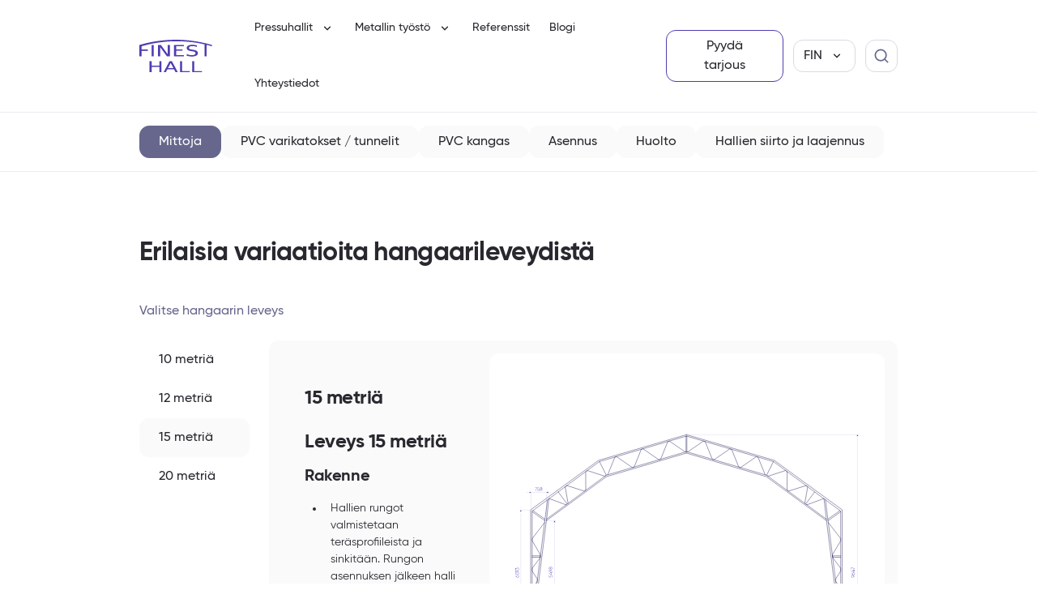

--- FILE ---
content_type: text/html; charset=UTF-8
request_url: https://pvc-halli.fi/pvc-halls/15-metria/
body_size: 17374
content:
<!doctype html>
<html lang="fi" prefix="og: https://ogp.me/ns#">
  <head>
    <meta charset="utf-8">
    <meta name="viewport" content="width=device-width, initial-scale=1">
    	<style>img:is([sizes="auto" i], [sizes^="auto," i]) { contain-intrinsic-size: 3000px 1500px }</style>
	<link rel="alternate" hreflang="et" href="https://pvc-hall.ee/pvc-halls/15-meetrit/" />
<link rel="alternate" hreflang="en" href="https://pvc-hall.com/pvc-halls/15-meters/" />
<link rel="alternate" hreflang="fi" href="https://pvc-halli.fi/pvc-halls/15-metria/" />
<link rel="alternate" hreflang="da" href="https://pvc-hall.dk/pvc-halls/15-meter/" />
<link rel="alternate" hreflang="sv" href="https://pvc-hall.se/pvc-halls/15-meter/" />
<link rel="alternate" hreflang="fr" href="https://pvc-hall.fr/pvc-halls/15-metres/" />
<link rel="alternate" hreflang="x-default" href="https://pvc-hall.ee/pvc-halls/15-meetrit/" />

<!-- Google Tag Manager by PYS -->
    <script data-cfasync="false" data-pagespeed-no-defer>
	    window.dataLayerPYS = window.dataLayerPYS || [];
	</script>
<!-- End Google Tag Manager by PYS -->
<!-- Search Engine Optimization by Rank Math - https://rankmath.com/ -->
<title>15 metriä - FinEst-Hall Factory OÜ</title>
<meta name="description" content="Leveys 15 metriä Rakenne Hallien rungot valmistetaan teräsprofiileista ja sinkitään. Rungon asennuksen jälkeen halli peitetään säänkestävällä PVC kangalla."/>
<meta name="robots" content="follow, index, max-snippet:-1, max-video-preview:-1, max-image-preview:large"/>
<link rel="canonical" href="https://pvc-halli.fi/pvc-halls/15-metria/" />
<meta property="og:locale" content="fi_FI" />
<meta property="og:type" content="article" />
<meta property="og:title" content="15 metriä - FinEst-Hall Factory OÜ" />
<meta property="og:description" content="Leveys 15 metriä Rakenne Hallien rungot valmistetaan teräsprofiileista ja sinkitään. Rungon asennuksen jälkeen halli peitetään säänkestävällä PVC kangalla." />
<meta property="og:url" content="https://pvc-halli.fi/pvc-halls/15-metria/" />
<meta property="og:site_name" content="FinEst-Hall Factory OÜ" />
<meta property="article:publisher" content="https://www.facebook.com/FinEst-Hall-1614433278779494/" />
<meta property="og:updated_time" content="2024-05-13T16:51:00+03:00" />
<meta name="twitter:card" content="summary_large_image" />
<meta name="twitter:title" content="15 metriä - FinEst-Hall Factory OÜ" />
<meta name="twitter:description" content="Leveys 15 metriä Rakenne Hallien rungot valmistetaan teräsprofiileista ja sinkitään. Rungon asennuksen jälkeen halli peitetään säänkestävällä PVC kangalla." />
<!-- /Rank Math WordPress SEO plugin -->

<script type='application/javascript' id='pys-version-script'>console.log('PixelYourSite PRO version 12.2.6');</script>
<link rel='dns-prefetch' href='//cdnjs.cloudflare.com' />
<link rel='dns-prefetch' href='//fonts.googleapis.com' />
<style id='safe-svg-svg-icon-style-inline-css'>
.safe-svg-cover{text-align:center}.safe-svg-cover .safe-svg-inside{display:inline-block;max-width:100%}.safe-svg-cover svg{fill:currentColor;height:100%;max-height:100%;max-width:100%;width:100%}

</style>
<link rel="stylesheet" href="https://fonts.googleapis.com/css2?family=Noto+Sans:ital,wdth,wght@0,62.5..100,100..900;1,62.5..100,100..900&amp;display=swap"><link rel="stylesheet" href="/wp-content/plugins/consent-magic-pro/assets/css/style-public.min.css?ver=5.0.4.1"><style id='woocommerce-inline-inline-css'>
.woocommerce form .form-row .required { visibility: visible; }
</style>
<link rel="stylesheet" href="/wp-content/plugins/woocommerce/assets/css/brands.css?ver=10.2.3"><link rel="stylesheet" href="/wp-content/themes/pvc-hall/public/css/shop.1f2f23.css"><link rel="stylesheet" href="/wp-content/themes/pvc-hall/public/css/185.73c521.css"><link rel="stylesheet" href="/wp-content/themes/pvc-hall/public/css/app.a485be.css"><link rel="stylesheet" href="https://cdnjs.cloudflare.com/ajax/libs/aos/3.0.0-beta.6/aos.css?ver=3.0.0-beta.6"><script src="/core/wp-includes/js/jquery/jquery.min.js?ver=3.7.1"></script><script src="/core/wp-includes/js/jquery/jquery-migrate.min.js?ver=3.4.1"></script><script src="/wp-content/plugins/woocommerce/assets/js/jquery-blockui/jquery.blockUI.min.js?ver=2.7.0-wc.10.2.3" defer data-wp-strategy="defer"></script><script src="/wp-content/plugins/woocommerce/assets/js/js-cookie/js.cookie.min.js?ver=2.1.4-wc.10.2.3" defer data-wp-strategy="defer"></script><script id="woocommerce-js-extra">
var woocommerce_params = {"ajax_url":"\/core\/wp-admin\/admin-ajax.php?lang=fi","wc_ajax_url":"\/?wc-ajax=%%endpoint%%&lang=fi","i18n_password_show":"N\u00e4yt\u00e4 salasana","i18n_password_hide":"Piilota salasana"};
</script>
<script src="/wp-content/plugins/woocommerce/assets/js/frontend/woocommerce.min.js?ver=10.2.3" defer data-wp-strategy="defer"></script><script src="/wp-content/plugins/pixelyoursite-pro/dist/scripts/js.cookie-2.1.3.min.js?ver=2.1.3"></script><script src="/wp-content/plugins/pixelyoursite-pro/dist/scripts/jquery.bind-first-0.2.3.min.js"></script><script src="/wp-content/plugins/pixelyoursite-pro/dist/scripts/sha256.js?ver=0.11.0"></script><script src="/wp-content/plugins/pixelyoursite-pro/dist/scripts/tld.min.js?ver=2.3.1"></script><script id="pys-js-extra">
var pysOptions = {"staticEvents":{"facebook":{"init_event":[{"delay":0,"type":"static","ajaxFire":true,"name":"PageView","pixelIds":["645923570600497"],"eventID":"0887173b-bde9-4702-b6b3-08199c7f9414","params":{"page_title":"15 metri\u00e4","post_type":"pvc-halls","post_id":1720,"plugin":"PixelYourSite","event_url":"pvc-halli.fi\/pvc-halls\/15-metria\/","user_role":"guest"},"e_id":"init_event","ids":[],"hasTimeWindow":false,"timeWindow":0,"woo_order":"","edd_order":""}]}},"dynamicEvents":{"automatic_event_tel_link":{"facebook":{"delay":0,"type":"dyn","name":"TelClick","pixelIds":["645923570600497"],"eventID":"661d0008-6019-4e9d-80be-9bfd65deb50e","params":{"page_title":"15 metri\u00e4","post_type":"pvc-halls","post_id":1720,"plugin":"PixelYourSite","event_url":"pvc-halli.fi\/pvc-halls\/15-metria\/","user_role":"guest"},"e_id":"automatic_event_tel_link","ids":[],"hasTimeWindow":false,"timeWindow":0,"woo_order":"","edd_order":""},"ga":{"delay":0,"type":"dyn","name":"TelClick","unify":true,"trackingIds":["G-Y65VNC6414","AW-838608621"],"eventID":"661d0008-6019-4e9d-80be-9bfd65deb50e","params":{"page_title":"15 metri\u00e4","post_type":"pvc-halls","post_id":1720,"plugin":"PixelYourSite","event_url":"pvc-halli.fi\/pvc-halls\/15-metria\/","user_role":"guest"},"e_id":"automatic_event_tel_link","ids":[],"hasTimeWindow":false,"timeWindow":0,"woo_order":"","edd_order":""},"google_ads":{"delay":0,"type":"dyn","name":"TelClick","conversion_ids":["AW-838608621"],"ids":["AW-838608621"],"eventID":"661d0008-6019-4e9d-80be-9bfd65deb50e","params":{"page_title":"15 metri\u00e4","post_type":"pvc-halls","post_id":1720,"plugin":"PixelYourSite","event_url":"pvc-halli.fi\/pvc-halls\/15-metria\/","user_role":"guest"},"e_id":"automatic_event_tel_link","hasTimeWindow":false,"timeWindow":0,"woo_order":"","edd_order":""}},"automatic_event_email_link":{"facebook":{"delay":0,"type":"dyn","name":"EmailClick","pixelIds":["645923570600497"],"eventID":"03c8d06b-5a04-4296-aa08-ccb63551e46d","params":{"page_title":"15 metri\u00e4","post_type":"pvc-halls","post_id":1720,"plugin":"PixelYourSite","event_url":"pvc-halli.fi\/pvc-halls\/15-metria\/","user_role":"guest"},"e_id":"automatic_event_email_link","ids":[],"hasTimeWindow":false,"timeWindow":0,"woo_order":"","edd_order":""},"ga":{"delay":0,"type":"dyn","name":"EmailClick","unify":true,"trackingIds":["G-Y65VNC6414","AW-838608621"],"eventID":"03c8d06b-5a04-4296-aa08-ccb63551e46d","params":{"page_title":"15 metri\u00e4","post_type":"pvc-halls","post_id":1720,"plugin":"PixelYourSite","event_url":"pvc-halli.fi\/pvc-halls\/15-metria\/","user_role":"guest"},"e_id":"automatic_event_email_link","ids":[],"hasTimeWindow":false,"timeWindow":0,"woo_order":"","edd_order":""},"google_ads":{"delay":0,"type":"dyn","name":"EmailClick","conversion_ids":["AW-838608621"],"ids":["AW-838608621"],"eventID":"03c8d06b-5a04-4296-aa08-ccb63551e46d","params":{"page_title":"15 metri\u00e4","post_type":"pvc-halls","post_id":1720,"plugin":"PixelYourSite","event_url":"pvc-halli.fi\/pvc-halls\/15-metria\/","user_role":"guest"},"e_id":"automatic_event_email_link","hasTimeWindow":false,"timeWindow":0,"woo_order":"","edd_order":""}},"automatic_event_form":{"facebook":{"delay":0,"type":"dyn","name":"Form","pixelIds":["645923570600497"],"eventID":"ee586e71-8255-4e8a-9a5f-178b94576758","params":{"page_title":"15 metri\u00e4","post_type":"pvc-halls","post_id":1720,"plugin":"PixelYourSite","event_url":"pvc-halli.fi\/pvc-halls\/15-metria\/","user_role":"guest"},"e_id":"automatic_event_form","ids":[],"hasTimeWindow":false,"timeWindow":0,"woo_order":"","edd_order":""},"ga":{"delay":0,"type":"dyn","name":"Form","unify":true,"trackingIds":["G-Y65VNC6414","AW-838608621"],"eventID":"ee586e71-8255-4e8a-9a5f-178b94576758","params":{"page_title":"15 metri\u00e4","post_type":"pvc-halls","post_id":1720,"plugin":"PixelYourSite","event_url":"pvc-halli.fi\/pvc-halls\/15-metria\/","user_role":"guest"},"e_id":"automatic_event_form","ids":[],"hasTimeWindow":false,"timeWindow":0,"woo_order":"","edd_order":""},"google_ads":{"delay":0,"type":"dyn","name":"Form","conversion_ids":["AW-838608621"],"ids":["AW-838608621"],"eventID":"ee586e71-8255-4e8a-9a5f-178b94576758","params":{"page_title":"15 metri\u00e4","post_type":"pvc-halls","post_id":1720,"plugin":"PixelYourSite","event_url":"pvc-halli.fi\/pvc-halls\/15-metria\/","user_role":"guest"},"e_id":"automatic_event_form","hasTimeWindow":false,"timeWindow":0,"woo_order":"","edd_order":""}}},"triggerEvents":[],"triggerEventTypes":[],"facebook":{"pixelIds":["645923570600497"],"advancedMatchingEnabled":false,"advancedMatching":[],"removeMetadata":true,"wooVariableAsSimple":false,"serverApiEnabled":false,"wooCRSendFromServer":false,"send_external_id":true,"enabled_medical":false,"do_not_track_medical_param":["event_url","post_title","page_title","landing_page","content_name","categories","category_name","tags"],"meta_ldu":false},"ga":{"trackingIds":["G-Y65VNC6414"],"retargetingLogic":"ecomm","crossDomainEnabled":false,"crossDomainAcceptIncoming":false,"crossDomainDomains":[],"wooVariableAsSimple":true,"isDebugEnabled":["index_0"],"serverContainerUrls":{"G-Y65VNC6414":{"enable_server_container":"","server_container_url":"","transport_url":""}},"additionalConfig":{"G-Y65VNC6414":{"first_party_collection":true}},"disableAdvertisingFeatures":null,"disableAdvertisingPersonalization":false,"url_passthrough":true,"url_passthrough_filter":true,"custom_page_view_event":false},"google_ads":{"conversion_ids":["AW-838608621"],"enhanced_conversion":["index_0"],"woo_purchase_conversion_track":"current_event","woo_initiate_checkout_conversion_track":"current_event","woo_add_to_cart_conversion_track":"current_event","woo_view_content_conversion_track":"current_event","woo_view_category_conversion_track":"current_event","edd_purchase_conversion_track":"current_event","edd_initiate_checkout_conversion_track":"current_event","edd_add_to_cart_conversion_track":"current_event","edd_view_content_conversion_track":"current_event","edd_view_category_conversion_track":"current_event","wooVariableAsSimple":true,"crossDomainEnabled":false,"crossDomainAcceptIncoming":false,"crossDomainDomains":[]},"debug":"","siteUrl":"https:\/\/pvc-halli.fi\/core","ajaxUrl":"https:\/\/pvc-halli.fi\/core\/wp-admin\/admin-ajax.php","ajax_event":"47fbfb4da9","trackUTMs":"1","trackTrafficSource":"1","user_id":"0","enable_lading_page_param":"1","cookie_duration":"7","enable_event_day_param":"1","enable_event_month_param":"1","enable_event_time_param":"1","enable_remove_target_url_param":"1","enable_remove_download_url_param":"1","visit_data_model":"first_visit","last_visit_duration":"60","enable_auto_save_advance_matching":"1","enable_success_send_form":"","enable_automatic_events":"1","enable_event_video":"","ajaxForServerEvent":"1","ajaxForServerStaticEvent":"1","useSendBeacon":"1","send_external_id":"1","external_id_expire":"180","track_cookie_for_subdomains":"1","google_consent_mode":"1","data_persistency":"keep_data","advance_matching_form":{"enable_advance_matching_forms":true,"advance_matching_fn_names":["first_name","first-name","first name","name"],"advance_matching_ln_names":["last_name","last-name","last name"],"advance_matching_tel_names":["phone","tel"],"advance_matching_em_names":[]},"advance_matching_url":{"enable_advance_matching_url":true,"advance_matching_fn_names":[],"advance_matching_ln_names":[],"advance_matching_tel_names":[],"advance_matching_em_names":[]},"track_dynamic_fields":[],"gdpr":{"ajax_enabled":false,"all_disabled_by_api":false,"facebook_disabled_by_api":true,"tiktok_disabled_by_api":true,"analytics_disabled_by_api":true,"google_ads_disabled_by_api":true,"pinterest_disabled_by_api":true,"bing_disabled_by_api":true,"externalID_disabled_by_api":false,"facebook_prior_consent_enabled":true,"tiktok_prior_consent_enabled":true,"analytics_prior_consent_enabled":true,"google_ads_prior_consent_enabled":true,"pinterest_prior_consent_enabled":true,"bing_prior_consent_enabled":true,"cookiebot_integration_enabled":false,"cookiebot_facebook_consent_category":"marketing","cookiebot_tiktok_consent_category":"marketing","cookiebot_analytics_consent_category":"statistics","cookiebot_google_ads_consent_category":"marketing","cookiebot_pinterest_consent_category":"marketing","cookiebot_bing_consent_category":"marketing","cookie_notice_integration_enabled":false,"cookie_law_info_integration_enabled":false,"real_cookie_banner_integration_enabled":false,"consent_magic_integration_enabled":true,"analytics_storage":{"enabled":true,"value":"denied","filter":false},"ad_storage":{"enabled":true,"value":"denied","filter":false},"ad_user_data":{"enabled":true,"value":"denied","filter":false},"ad_personalization":{"enabled":true,"value":"denied","filter":false}},"cookie":{"disabled_all_cookie":false,"disabled_start_session_cookie":false,"disabled_advanced_form_data_cookie":false,"disabled_landing_page_cookie":false,"disabled_first_visit_cookie":false,"disabled_trafficsource_cookie":false,"disabled_utmTerms_cookie":false,"disabled_utmId_cookie":false,"disabled_google_alternative_id":false},"tracking_analytics":{"TrafficSource":"direct","TrafficLanding":"https:\/\/pvc-halli.fi\/pvc-halls\/15-metria\/","TrafficUtms":[],"TrafficUtmsId":[],"userDataEnable":true,"userData":{"emails":[],"phones":[],"addresses":[]},"use_encoding_provided_data":true,"use_multiple_provided_data":true},"GATags":{"ga_datalayer_type":"default","ga_datalayer_name":"dataLayerPYS","gclid_alternative_enabled":false,"gclid_alternative_param":""},"automatic":{"enable_youtube":true,"enable_vimeo":true,"enable_video":false},"woo":{"enabled":true,"enabled_save_data_to_orders":true,"addToCartOnButtonEnabled":true,"addToCartOnButtonValueEnabled":true,"addToCartOnButtonValueOption":"price","woo_purchase_on_transaction":true,"woo_view_content_variation_is_selected":true,"singleProductId":null,"affiliateEnabled":false,"removeFromCartSelector":"form.woocommerce-cart-form .remove","addToCartCatchMethod":"add_cart_hook","is_order_received_page":false,"containOrderId":false,"affiliateEventName":"Lead"},"edd":{"enabled":false},"cache_bypass":"1768792597"};
</script>
<script src="/wp-content/plugins/pixelyoursite-pro/dist/scripts/public.js?ver=12.2.6"></script><script id="consent-magic-js-extra">
var CS_Data = {"nn_cookie_ids":[],"non_necessary_cookies":[],"cookielist":{"536":{"term_id":536,"name":"Necessary","slug":"necessary","ignore":0},"537":{"term_id":537,"name":"Analytics","slug":"analytics","ignore":0},"538":{"term_id":538,"name":"Marketing","slug":"marketing","ignore":0},"539":{"term_id":539,"name":"Google Fonts","slug":"googlefonts","ignore":"1"},"540":{"term_id":540,"name":"Unassigned","slug":"unassigned","ignore":"1"},"541":{"term_id":541,"name":"Embedded Videos","slug":"embedded_video","ignore":0}},"ajax_url":"https:\/\/pvc-halli.fi\/core\/wp-admin\/admin-ajax.php","current_lang":"fi","security":"3a94e59a21","consentVersion":"1","cs_cookie_domain":"","privacy_length":"250","cs_expire_days":"180","cs_script_cat":{"facebook":538,"analytics":537,"gads":538,"pinterest":538,"bing":538,"adsense":537,"hubspot":538,"matomo":538,"maps":537,"addthis":537,"sharethis":537,"soundcloud":538,"slideshare":538,"instagram":537,"hotjar":538,"tiktok":538,"twitter":538,"youtube":541,"googlefonts":539,"google_captcha":536,"pys":536,"conversion_exporter":538},"cs_proof_expire":"360","cs_default_close_on_scroll":"60","cs_track_analytics":"0","test_prefix":"","cs_refresh_after_consent":"1","cs_consent_for_pys":"1","cs_track_before_consent_expressed_for_pys":"1","cs_video_placeholder_text":"<div><p>Hyv\u00e4ksy suostumus t\u00e4m\u00e4n katsomiseen<\/p><\/div><div><a class='cs_manage_current_consent' data-cs-script-type='541' data-cs-manage='manage_placeholder'>Klikkaa salliaksesi Upotetut videot<\/a><\/div>","cs_google_consent_mode":{"analytics_storage":{"enabled":true,"value":"denied","filter":false,"category":537},"ad_storage":{"enabled":true,"value":"denied","filter":false,"category":538},"ad_user_data":{"enabled":true,"value":"denied","filter":false,"category":538},"ad_personalization":{"enabled":true,"value":"denied","filter":false,"category":538}},"cs_google_consent_mode_enabled":"1","cs_bing_consent_mode":{"ad_storage":{"enabled":true,"value":"denied","filter":false,"category":538}},"cs_bing_consent_mode_enabled":"1","cs_url_passthrough_mode":{"enabled":true,"value":true,"filter":false},"cs_meta_ldu_mode":"0","cs_block_video_personal_data":"0","cs_necessary_cat_id":"536","cs_cache_label":"1768792597","cs_cache_enabled":"0","cs_active_rule":"10240","cs_active_rule_name":"ask_before_tracking","cs_showing_rule_until_express_consent":"0","cs_minimum_recommended":{"537":1,"541":1,"538":1,"cs_enabled_advanced_matching":1,"cs_enabled_server_side":1},"cs_deny_consent_for_close":"0","cs_run_scripts":"1","cs_iab":{"enabled":0,"native_scripts":"0"},"cs_translations":{"cs_iab_name":"Nimi","cs_iab_domain":"Verkkotunnus","cs_iab_purposes":"Tarkoitukset","cs_iab_expiry":"Vanhenemisp\u00e4iv\u00e4","cs_iab_type":"Tyyppi","cs_iab_cookie_details":"Ev\u00e4stetiedot","cs_iab_years":"% vuosi(a)","cs_iab_months":"% kuukausi(a)","cs_iab_days":"% p\u00e4iv\u00e4(\u00e4)","cs_iab_hours":"% tunti(a)","cs_iab_minutes":"% minuutti(a)","cs_iab_legitimate_interest":"Laillinen etu","cs_iab_privacy_policy":"Tietosuojak\u00e4yt\u00e4nt\u00f6","cs_iab_special_purposes":"Erityistarkoitukset","cs_iab_features":"Ominaisuudet","cs_iab_special_features":"Erityisominaisuudet","cs_iab_data_categories":"Tietokategoriat","cs_iab_storage_methods":"Tallennusmenetelm\u00e4t tai p\u00e4\u00e4sy","cs_iab_cookies_and_others":"Ev\u00e4steet ja muut","cs_iab_other_methods":"Muut menetelm\u00e4t","cs_iab_consent_preferences":"Suostumusasetukset","cs_iab_cookie_refreshed":"Ev\u00e4steen vanhentuminen voidaan p\u00e4ivitt\u00e4\u00e4","cs_iab_show_cookie_details":"N\u00e4yt\u00e4 ev\u00e4steiden tiedot","cs_iab_nodata":"Ei tietoja","cs_iab_btn_text_allow":"Salli"},"cs_design_type":"multi","cs_embedded_video":{"block":true},"cs_wp_consent_api":{"enabled":false,"consent_type":"optin","categories":{"statistics":{"name":"Statistics","slug":"statistics","ids":[537]},"preferences":{"name":"Preferences","slug":"preferences","ids":[541]},"marketing":{"name":"Marketing","slug":"marketing","ids":[538]},"functional":{"name":"Functional","slug":"functional","ids":[]},"statistics-anonymous":{"name":"Statistics-anonymous","slug":"statistics-anonymous","ids":[]}}},"cs_conversion_exporter":{"load_cookies":true},"version":"5.0.4.1"};
var cs_log_object = {"ajaxurl":"https:\/\/pvc-halli.fi\/core\/wp-admin\/admin-ajax.php"};
</script>
<script src="/wp-content/plugins/consent-magic-pro/assets/scripts/cs-public.min.js?ver=1768792597"></script><script id="wc-cart-fragments-js-extra">
var wc_cart_fragments_params = {"ajax_url":"\/core\/wp-admin\/admin-ajax.php?lang=fi","wc_ajax_url":"\/?wc-ajax=%%endpoint%%&lang=fi","cart_hash_key":"wc_cart_hash_273a45c28393e6929b9311fb9b647221-fi","fragment_name":"wc_fragments_273a45c28393e6929b9311fb9b647221","request_timeout":"5000"};
</script>
<script src="/wp-content/plugins/woocommerce/assets/js/frontend/cart-fragments.min.js?ver=10.2.3" defer data-wp-strategy="defer"></script><script id="wpml-xdomain-data-js-extra">
var wpml_xdomain_data = {"css_selector":"wpml-ls-item","ajax_url":"https:\/\/pvc-halli.fi\/core\/wp-admin\/admin-ajax.php","current_lang":"fi","_nonce":"2c640c04d5"};
</script>
<script src="/wp-content/plugins/sitepress-multilingual-cms/res/js/xdomain-data.js?ver=482900" defer data-wp-strategy="defer"></script><meta name="generator" content="WPML ver:4.8.2 stt:12,1,15,18,4,51;" />
<script type="text/plain"  data-cs-class="cs-blocker-script" data-cs-slug="googleanalytics" data-cs-label="Google Analytics"  data-cs-script-type="537" data-cs-block="true" data-cs-element-position="head">
  (function(i,s,o,g,r,a,m){i['GoogleAnalyticsObject']=r;i[r]=i[r]||function(){
  (i[r].q=i[r].q||[]).push(arguments)},i[r].l=1*new Date();a=s.createElement(o),
  m=s.getElementsByTagName(o)[0];a.async=1;a.src=g;m.parentNode.insertBefore(a,m)
  })(window,document,'script','//www.google-analytics.com/analytics.js','ga');

  ga('create', 'UA-56184055-8', 'auto');
  ga('send', 'pageview');

</script>

<!-- Google Tag Manager -->
<script type="text/plain" data-cs-class="cs-blocker-script-advanced" class="cs-blocker-script-advanced" data-cs-element-position="head">(function(w,d,s,l,i){w[l]=w[l]||[];w[l].push({'gtm.start':
new Date().getTime(),event:'gtm.js'});var f=d.getElementsByTagName(s)[0],
j=d.createElement(s),dl=l!='dataLayer'?'&l='+l:'';j.async=true;j.src=
'https://www.googletagmanager.com/gtm.js?id='+i+dl;f.parentNode.insertBefore(j,f);
})(window,document,'script','dataLayer','GTM-TJ4GMXL');</script>
<!-- End Google Tag Manager -->

<!-- Google Tag Manager (noscript) -->
<noscript  data-cs-class="cs-blocker-script" data-cs-slug="google_ads_tag" data-cs-label="Google Publisher Tag"  data-cs-script-type="538" data-cs-block="true" data-cs-element-position="head" data-cs-noscript="true" data-cs-content="&lt;iframe src=&quot;https://www.googletagmanager.com/ns.html?id=GTM-TJ4GMXL&quot;
height=&quot;0&quot; width=&quot;0&quot; style=&quot;display:none;visibility:hidden&quot;&gt;&lt;/iframe&gt;"></noscript>
<!-- End Google Tag Manager (noscript) -->
<!-- Hotjar Tracking Code for https://pvc-hall.ee -->
<script type="text/plain"  data-cs-class="cs-blocker-script" data-cs-slug="hotjar" data-cs-label="Hotjar"  data-cs-script-type="538" data-cs-block="true" data-cs-element-position="head">
    (function(h,o,t,j,a,r){
        h.hj=h.hj||function(){(h.hj.q=h.hj.q||[]).push(arguments)};
        h._hjSettings={hjid:1351858,hjsv:6};
        a=o.getElementsByTagName('head')[0];
        r=o.createElement('script');r.async=1;
        r.src=t+h._hjSettings.hjid+j+h._hjSettings.hjsv;
        a.appendChild(r);
    })(window,document,'https://static.hotjar.com/c/hotjar-','.js?sv=');
</script>
<meta name="facebook-domain-verification" content="pfitjol3j80wtyhi8b62c72nsf9ses" />
<!-- Facebook Pixel Code -->
<script type="text/plain"  data-cs-class="cs-blocker-script" data-cs-slug="facebook_pixel" data-cs-label="Facebook Pixel Code"  data-cs-script-type="538" data-cs-block="true" data-cs-element-position="head">
!function(f,b,e,v,n,t,s){if(f.fbq)return;n=f.fbq=function(){n.callMethod?
n.callMethod.apply(n,arguments):n.queue.push(arguments)};if(!f._fbq)f._fbq=n;
n.push=n;n.loaded=!0;n.version='2.0';n.queue=[];t=b.createElement(e);t.async=!0;
t.src=v;s=b.getElementsByTagName(e)[0];s.parentNode.insertBefore(t,s)}(window,
document,'script','https://connect.facebook.net/en_US/fbevents.js');
fbq('init', '645923570600497');
fbq('track', 'PageView');
</script>
<!-- DO NOT MODIFY -->
<!-- End Facebook Pixel Code -->	<noscript><style>.woocommerce-product-gallery{ opacity: 1 !important; }</style></noscript>
	<link rel="icon" href="/wp-content/uploads/2019/01/cropped-favicon-48x48.png" sizes="32x32">
<link rel="icon" href="/wp-content/uploads/2019/01/cropped-favicon-196x196.png" sizes="192x192">
<link rel="apple-touch-icon" href="/wp-content/uploads/2019/01/cropped-favicon-196x196.png">
<meta name="msapplication-TileImage" content="/wp-content/uploads/2019/01/cropped-favicon-300x300.png">
		<style id="wp-custom-css">
			.cs-modal-content {
    border-radius: 20px;
}
.cs-info-sticky-button:not(.shortcode) {
    border-radius: 20px;
}
.cs_preview_container .cs-public-cookie-popup.popup_small {
    border-radius: 20px;
}

.options_btn{
	margin: 0!important;
	background-color: #fafafa!important;
  color: #2a282f!important;
	border: 1px solid #e1e1e1!important;
}

.allow_all_btn{
	margin: 8px 0 0px 0!important;
}

.cs-info-bar{
	min-height: auto!important;
	border:none!important;
}

.bar_description_text>h3{
	font-size:21px!important;
	margin-bottom: 8px!important;
}		</style>
		  </head>

  <body class="wp-singular pvc-halls-template-default single single-pvc-halls postid-1720 wp-embed-responsive wp-theme-pvc-hall theme-pvc-hall woocommerce-no-js lang-fi 15-metria">
        
    <div id="app">
      <a class="visually-hidden" href="#main">
        Skip to content
      </a>

      <header class="banner border-bottom bg-white position-sticky top-0 start-0 end-0 z-index-2">
  <div class="container">
    <div class="d-flex align-items-center py-2 py-lg-0">
      <a class="brand me-lg-5 d-block order-1" href="https://pvc-halli.fi/">
        <img src="https://pvc-halli.fi/wp-content/themes/pvc-hall/public/images/logo.ee86b2.svg" alt="FinEst-Hall Factory OÜ" class="d-block img-fluid" loading="eager" width="91" height="40">
      </a>

      <nav class="main-navigation order-lg-3" aria-label="Menu 1 - FIN">
    <ul class="nav flex-column gap-f12 gap-lg-0 flex-lg-row px-f20 py-f20 py-lg-0 px-lg-0">
              <li class="nav-item  dropdown">
                      <a href="https://pvc-halli.fi/pressuhallit/" class="nav-link d-flex align-items-center  dropdown-toggle"  data-bs-toggle="dropdown" data-bs-display="static" aria-expanded="false">
              Pressuhallit

                              <img src="https://pvc-halli.fi/wp-content/themes/pvc-hall/public/images/arrow-down.852b05.svg" alt="Pressuhallit" width="20" height="20" class="d-block ms-1" loading="lazy">
                          </a>

                          <ul class="dropdown-menu dropdown-menu-start">
                                  <li><a href="https://pvc-halli.fi/pvc-halls/10-metria/" class="dropdown-item ">Mittoja</a></li>
                                  <li><a href="https://pvc-halli.fi/pvc-kangas/pvc-varikatokset-tunnelit/" class="dropdown-item ">PVC varikatokset / tunnelit</a></li>
                                  <li><a href="https://pvc-halli.fi/pvc-kangas/" class="dropdown-item ">PVC kangas</a></li>
                                  <li><a href="https://pvc-halli.fi/palvelut/asennus/" class="dropdown-item ">Asennus</a></li>
                                  <li><a href="https://pvc-halli.fi/palvelut/huolto/" class="dropdown-item ">Huolto</a></li>
                                  <li><a href="https://pvc-halli.fi/palvelut/hallien-siirto-ja-laajennus/" class="dropdown-item ">Hallien siirto ja laajennus</a></li>
                              </ul>
                              </li>
              <li class="nav-item  dropdown">
                      <a href="https://pvc-halli.fi/factory/putkilaser/" class="nav-link d-flex align-items-center  dropdown-toggle"  data-bs-toggle="dropdown" data-bs-display="static" aria-expanded="false">
              Metallin työstö

                              <img src="https://pvc-halli.fi/wp-content/themes/pvc-hall/public/images/arrow-down.852b05.svg" alt="Metallin työstö" width="20" height="20" class="d-block ms-1" loading="lazy">
                          </a>

                          <ul class="dropdown-menu dropdown-menu-start">
                                  <li><a href="https://pvc-halli.fi/factory/plasmaleikkaus/" class="dropdown-item ">Plasmaleikkaus</a></li>
                                  <li><a href="https://pvc-halli.fi/factory/putkilaser/" class="dropdown-item ">Putkilaser</a></li>
                              </ul>
                              </li>
              <li class="nav-item ">
                    <a href="https://pvc-halli.fi/referenssit/" class="nav-link " >
            Referenssit
          </a>
                  </li>
              <li class="nav-item ">
                    <a href="https://pvc-halli.fi/blogi/" class="nav-link " >
            Blogi
          </a>
                  </li>
              <li class="nav-item ">
                    <a href="https://pvc-halli.fi/yhteystiedot/" class="nav-link " >
            Yhteystiedot
          </a>
                  </li>
          </ul>
  </nav>

      <div class="order-3 d-flex align-items-center ms-auto position-relative">
        <button class="btn--textless justify-content-center btn btn-outline-white ms-auto d-flex d-lg-none order-3 btn--menu" type="button">
    <img src="https://pvc-halli.fi/wp-content/themes/pvc-hall/public/images/menu-burger.8236c6.svg" :alt="__('Menu', 'sage')" width="24" height="24" class="d-block" loading="lazy">
          <span class="visually-hidden">Menu</span>
  </button>

        <form class="banner__search position-absolute top-0" method="get" action="https://pvc-halli.fi/">
          <input name="s" type="text" class="form-control banner__search-input" placeholder="Search for references" />
          <input type="hidden" name="post_type" value="references">
          <button class="btn visually-hidden" type="submit">
    Haku
  </button>
        </form>

        <button class="d-flex align-items-center btn--textless justify-content-center btn btn-outline-white order-1 order-md-4 order-lg-5 me-f12 ms-md-f12 me-md-0 btn--search position-relative" type="button">
    <img src="https://pvc-halli.fi/wp-content/themes/pvc-hall/public/images/search-loupe.438100.svg" :alt="__('Search', 'sage')" width="24" height="24" class="d-block icon-inactive" loading="lazy">
          <img src="https://pvc-halli.fi/wp-content/themes/pvc-hall/public/images/close.26e0ea.svg" :alt="__('Close search', 'sage')" width="24" height="24" class="d-block position-absolute top-50 start-50 translate-middle icon-active" loading="lazy" aria-hidden="true">
          <span class="visually-hidden">Haku</span>
  </button>

        <div class="order-lg-4 banner__additional p-2 p-lg-0 d-flex align-items-center">
                      <a class="btn btn-outline-primary flex-grow-1 flew-lg-grow-0" href="https://pvc-halli.fi/pyyda-tarjous/">
    Pyydä tarjous
  </a>
          
                      <div class="dropdown ms-f12">
              <button class="d-flex align-items-center btn dropdown-toggle btn-outline-white px-f12" type="button" data-bs-toggle="dropdown" aria-expanded="false">
    FIN
                <img src="https://pvc-halli.fi/wp-content/themes/pvc-hall/public/images/arrow-down.852b05.svg" alt="Valitse kieli" width="20" height="20" class="d-block ms-1" loading="lazy">
  </button>

              <ul class="dropdown-menu">
                                  <li><a href="https://pvc-hall.ee/pvc-halls/15-meetrit/" class="dropdown-item ">EST</a></li>
                                  <li><a href="https://pvc-hall.com/pvc-halls/15-meters/" class="dropdown-item ">ENG</a></li>
                                  <li><a href="https://pvc-halli.fi/pvc-halls/15-metria/" class="dropdown-item active">FIN</a></li>
                                  <li><a href="https://pvc-hall.dk/pvc-halls/15-meter/" class="dropdown-item ">DK</a></li>
                                  <li><a href="https://pvc-hall.se/pvc-halls/15-meter/" class="dropdown-item ">SV</a></li>
                                  <li><a href="https://pvc-hall.fr/pvc-halls/15-metres/" class="dropdown-item ">FR</a></li>
                              </ul>
            </div>
                  </div>
      </div>
    </div>
  </div>

  <div class="border-top sub-navigation py-2">
    <div class="container">
      <div class="hstack gap-2 flex-wrap">
                  <a class="btn btn-gray-500" href="https://pvc-halli.fi/pvc-halls/10-metria/">
    Mittoja
  </a>
                  <a class="btn btn-gray-50" href="https://pvc-halli.fi/pvc-kangas/pvc-varikatokset-tunnelit/">
    PVC varikatokset / tunnelit
  </a>
                  <a class="btn btn-gray-50" href="https://pvc-halli.fi/pvc-kangas/">
    PVC kangas
  </a>
                  <a class="btn btn-gray-50" href="https://pvc-halli.fi/palvelut/asennus/">
    Asennus
  </a>
                  <a class="btn btn-gray-50" href="https://pvc-halli.fi/palvelut/huolto/">
    Huolto
  </a>
                  <a class="btn btn-gray-50" href="https://pvc-halli.fi/palvelut/hallien-siirto-ja-laajennus/">
    Hallien siirto ja laajennus
  </a>
              </div>
    </div>
  </div>
</header>

        <main id="main" class="main">
            <div class="container mt-5 mt-lg-10">
           <h2 class="mb-5">Erilaisia variaatioita hangaarileveydistä</h2>

              <p class="text-gray-500 mb-f12 mb-lg-3 fw-medium">Valitse hangaarin leveys</p>
      
      <div class="row mb-5 mb-lg-10 pb-5 pb-lg-10">
        <div class="col-lg-2">
          
          <div class="vstack gap-1 d-none d-lg-flex">
                          
              <a class="btn-lg btn text-start btn-white" href="https://pvc-halli.fi/pvc-halls/10-metria/" data-aos="fade-in-up" data-aos-delay="100">
    10 metriä
  </a>
                          
              <a class="btn-lg btn text-start btn-white" href="https://pvc-halli.fi/pvc-halls/12-metria/" data-aos="fade-in-up" data-aos-delay="200">
    12 metriä
  </a>
                                                        
              <a class="btn-lg btn text-start btn-gray-50" href="https://pvc-halli.fi/pvc-halls/15-metria/" data-aos="fade-in-up" data-aos-delay="300">
    15 metriä
  </a>
                          
              <a class="btn-lg btn text-start btn-white" href="https://pvc-halli.fi/pvc-halls/20-metria/" data-aos="fade-in-up" data-aos-delay="400">
    20 metriä
  </a>
                          
              <a class="btn-lg btn text-start btn-white" href="https://pvc-halli.fi/pvc-halls/25-metria/" data-aos="fade-in-up" data-aos-delay="500">
    25 metriä
  </a>
                          
              <a class="btn-lg btn text-start btn-white" href="https://pvc-halli.fi/pvc-halls/30-metria/" data-aos="fade-in-up" data-aos-delay="600">
    30 metriä
  </a>
                          
              <a class="btn-lg btn text-start btn-white" href="https://pvc-halli.fi/pvc-halls/40-metria/" data-aos="fade-in-up" data-aos-delay="700">
    40 metriä
  </a>
                          
              <a class="btn-lg btn text-start btn-white" href="https://pvc-halli.fi/pvc-halls/50-metria/" data-aos="fade-in-up" data-aos-delay="800">
    50 metriä
  </a>
                      </div>

          <div class="dropdown d-block d-lg-none mb-3">
            <button class="d-flex align-items-center btn dropdown-toggle btn-outline-white px-f12 justify-content-between w-100" type="button" data-bs-toggle="dropdown" aria-expanded="false">
    15 metriä
              <img src="https://pvc-halli.fi/wp-content/themes/pvc-hall/public/images/arrow-down.852b05.svg" alt="Valitse koko" width="20" height="20" class="d-block ms-1" loading="lazy">
  </button>

            <ul class="dropdown-menu w-100">
                              <li><a href="https://pvc-halli.fi/pvc-halls/10-metria/" class="dropdown-item ">10 metriä</a></li>
                              <li><a href="https://pvc-halli.fi/pvc-halls/12-metria/" class="dropdown-item ">12 metriä</a></li>
                              <li><a href="https://pvc-halli.fi/pvc-halls/15-metria/" class="dropdown-item active">15 metriä</a></li>
                              <li><a href="https://pvc-halli.fi/pvc-halls/20-metria/" class="dropdown-item ">20 metriä</a></li>
                              <li><a href="https://pvc-halli.fi/pvc-halls/25-metria/" class="dropdown-item ">25 metriä</a></li>
                              <li><a href="https://pvc-halli.fi/pvc-halls/30-metria/" class="dropdown-item ">30 metriä</a></li>
                              <li><a href="https://pvc-halli.fi/pvc-halls/40-metria/" class="dropdown-item ">40 metriä</a></li>
                              <li><a href="https://pvc-halli.fi/pvc-halls/50-metria/" class="dropdown-item ">50 metriä</a></li>
                          </ul>
          </div>
        </div>
        <div class="col-lg-10">
          <div class="bg-gray-50 py-3 p-2 py-lg-2 rounded-3" data-aos="fade-in-up">
            <div class="row gy-3">
              <div class="col-lg-4 ps-lg-5 py-lg-5">
                <h1 class="h3 mb-3">15 metriä</h1>

                <div class="min-headings small">
                  <h2>Leveys 15 metriä</h2>
<h3>Rakenne</h3>
<ul>
<li>Hallien rungot valmistetaan teräsprofiileista ja sinkitään. Rungon asennuksen jälkeen halli peitetään säänkestävällä PVC kangalla.</li>
</ul>
<h3>PVC Kangas</h3>
<ul>
<li>Käytämme palon- ja UV-säteilynkestäviä pressuja, joiden paino on 890–900 g/m².</li>
<li>Sisäkangat ovat samantyyppisiä mutta kevyempiä: 500–550 g/m².</li>
</ul>
                </div>
              </div>
              <div class="col-lg-8">
                <div class="bg-white p-2 px-lg-4 py-lg-3 rounded-3 overflow-hidden">
                  <picture class="">
  
  <img width="1043" height="1031" src="/wp-content/uploads/2019/01/product-15.svg" class="d-block img-fluid" alt="" decoding="async" fetchpriority="high" />
</picture>
                </div>
              </div>
            </div>
          </div>
        </div>
      </div>

              <div class="pb-5 pb-lg-10 mb-5 mb-lg-10">
          <h2 class="mb-3 mb-lg-5" data-aos="fade-in-up">Käyttöalueet</h2>

          <div class="row gy-3">
                          <div class="col-lg-3 col-md-6">
                <div class="h-100 border rounded-3 overflow-hidden p-5 text-center" data-aos="fade-in-up" data-aos-delay="100">
                                      <picture class="">
  
  <img width="64" height="64" src="/wp-content/uploads/2019/01/icon_warehouse.svg" class="d-block img-fluid mx-auto mb-f20" alt="" decoding="async" />
</picture>
                                    <div class="h4 mb-0">Varastotilat</div>
                </div>
              </div>
                          <div class="col-lg-3 col-md-6">
                <div class="h-100 border rounded-3 overflow-hidden p-5 text-center" data-aos="fade-in-up" data-aos-delay="200">
                                      <picture class="">
  
  <img width="64" height="64" src="/wp-content/uploads/2019/01/icon_wheat-1.svg" class="d-block img-fluid mx-auto mb-f20" alt="" decoding="async" />
</picture>
                                    <div class="h4 mb-0">Rakeiden ja viljan säilytystilat</div>
                </div>
              </div>
                          <div class="col-lg-3 col-md-6">
                <div class="h-100 border rounded-3 overflow-hidden p-5 text-center" data-aos="fade-in-up" data-aos-delay="300">
                                      <picture class="">
  
  <img width="64" height="64" src="/wp-content/uploads/2019/01/icon_manufacturing.svg" class="d-block img-fluid mx-auto mb-f20" alt="" decoding="async" loading="lazy" />
</picture>
                                    <div class="h4 mb-0">Tuotantotilat</div>
                </div>
              </div>
                          <div class="col-lg-3 col-md-6">
                <div class="h-100 border rounded-3 overflow-hidden p-5 text-center" data-aos="fade-in-up" data-aos-delay="400">
                                      <picture class="">
  
  <img width="64" height="64" src="/wp-content/uploads/2019/01/icon_maintenance.svg" class="d-block img-fluid mx-auto mb-f20" alt="" decoding="async" loading="lazy" />
</picture>
                                    <div class="h4 mb-0">Huoltotilat</div>
                </div>
              </div>
                      </div>
        </div>
      
              <section class="section mb-5 mb-lg-10 ">
  <div class="row">
    <div class="col-lg-3 pe-lg-5">
      <h2 class="mb-3 mb-lg-5" data-aos="fade-in-up"></h2>

      <div class="p-nomargin" data-aos="fade-in-up">
        
      </div>

              <div class="mt-3 d-none d-lg-block" data-aos="fade-in-up">
          <a class="btn btn-outline-primary" href="https://pvc-halli.fi/referenssit/">
    Kaikki referenssit
  </a>
        </div>
          </div>

    <div class="col-lg-9 mt-3 mt-lg-0">
      <div class="row g-3">
                  <div class="col-md-6 col-lg-6">
            <article class="h-100 border rounded-3 overflow-hidden position-relative" data-aos="fade-in-up" data-aos-delay="100">
  <picture class="">
      <source media="(min-width: 1080px)" srcset="/wp-content/uploads/2019/02/IMG_0299-scaled-469x260.jpg, /wp-content/uploads/2019/02/IMG_0299-scaled-703x390.jpg 1.5x">
  
  <img width="469" height="260" src="/wp-content/uploads/2019/02/IMG_0299-scaled-469x260.jpg" class="d-block img-fluid w-100" alt="" decoding="async" loading="lazy" srcset="/wp-content/uploads/2019/02/IMG_0299-scaled-469x260.jpg 469w, /wp-content/uploads/2019/02/IMG_0299-scaled-703x390.jpg 703w" sizes="auto, (max-width: 469px) 100vw, 469px" />
</picture>

  <div class="p-f12">
    <div class="d-flex align-items-center justify-content-between mb-1 small text-gray-500">
      <time class="updated" datetime="2018-11-20T12:31:44+00:00">20. November 2018</time>

      <span class="d-flex align-items-center">
        <img src="https://pvc-halli.fi/wp-content/themes/pvc-hall/public/images/location.328c47.svg" alt="Sijainti" width="20" height="20" class="d-block me-f4" loading="lazy">
        Kemi
      </span>
    </div>

    <h3 class="h6 mb-1 entry-title">Cramo Outokumpu Chrome PVC hallit 15 x 32 m, H/6 &#8211; 480 m²</h3>

    <div class="d-flex align-items-center justify-content-between small text-gray-500">
      
      <span>For Cramo Finland Oy</span>

      <a href="https://pvc-halli.fi/referenssit/cramo-outokumpu-chrome-pvc-hall-15-x-32-m-h6/" class="stretched-link d-flex align-items-center">
        Tiedot
        <img src="https://pvc-halli.fi/wp-content/themes/pvc-hall/public/images/arrow.13e2af.svg" alt="Tiedot" width="24" height="24" class="d-block ms-1" loading="lazy">
      </a>
    </div>
  </div>
</article>
          </div>
                  <div class="col-md-6 col-lg-6">
            <article class="h-100 border rounded-3 overflow-hidden position-relative" data-aos="fade-in-up" data-aos-delay="200">
  <picture class="">
      <source media="(min-width: 1080px)" srcset="/wp-content/uploads/2019/02/IMG_20181121_114037-scaled-469x260.jpg, /wp-content/uploads/2019/02/IMG_20181121_114037-scaled-703x390.jpg 1.5x">
  
  <img width="469" height="260" src="/wp-content/uploads/2019/02/IMG_20181121_114037-scaled-469x260.jpg" class="d-block img-fluid w-100" alt="" decoding="async" loading="lazy" srcset="/wp-content/uploads/2019/02/IMG_20181121_114037-scaled-469x260.jpg 469w, /wp-content/uploads/2019/02/IMG_20181121_114037-scaled-703x390.jpg 703w" sizes="auto, (max-width: 469px) 100vw, 469px" />
</picture>

  <div class="p-f12">
    <div class="d-flex align-items-center justify-content-between mb-1 small text-gray-500">
      <time class="updated" datetime="2018-10-23T10:55:29+00:00">23. October 2018</time>

      <span class="d-flex align-items-center">
        <img src="https://pvc-halli.fi/wp-content/themes/pvc-hall/public/images/location.328c47.svg" alt="Sijainti" width="20" height="20" class="d-block me-f4" loading="lazy">
        Rauma
      </span>
    </div>

    <h3 class="h6 mb-1 entry-title">Petäjäksen Telakka PVC halli 15 x 31,5 m, H/6 &#8211; 472,5 m²</h3>

    <div class="d-flex align-items-center justify-content-between small text-gray-500">
      
      <span>For Petajäksen Telakka Oy</span>

      <a href="https://pvc-halli.fi/referenssit/petajaksen-telakka-pvc-hall-15-x-315-m-h6/" class="stretched-link d-flex align-items-center">
        Tiedot
        <img src="https://pvc-halli.fi/wp-content/themes/pvc-hall/public/images/arrow.13e2af.svg" alt="Tiedot" width="24" height="24" class="d-block ms-1" loading="lazy">
      </a>
    </div>
  </div>
</article>
          </div>
                  <div class="col-md-6 col-lg-6">
            <article class="h-100 border rounded-3 overflow-hidden position-relative" data-aos="fade-in-up" data-aos-delay="300">
  <picture class="">
      <source media="(min-width: 1080px)" srcset="/wp-content/uploads/2019/02/IMG_0271-scaled-469x260.jpg, /wp-content/uploads/2019/02/IMG_0271-scaled-703x390.jpg 1.5x">
  
  <img width="469" height="260" src="/wp-content/uploads/2019/02/IMG_0271-scaled-469x260.jpg" class="d-block img-fluid w-100" alt="" decoding="async" loading="lazy" srcset="/wp-content/uploads/2019/02/IMG_0271-scaled-469x260.jpg 469w, /wp-content/uploads/2019/02/IMG_0271-scaled-703x390.jpg 703w" sizes="auto, (max-width: 469px) 100vw, 469px" />
</picture>

  <div class="p-f12">
    <div class="d-flex align-items-center justify-content-between mb-1 small text-gray-500">
      <time class="updated" datetime="2018-10-13T13:42:51+00:00">13. October 2018</time>

      <span class="d-flex align-items-center">
        <img src="https://pvc-halli.fi/wp-content/themes/pvc-hall/public/images/location.328c47.svg" alt="Sijainti" width="20" height="20" class="d-block me-f4" loading="lazy">
        Helsingi
      </span>
    </div>

    <h3 class="h6 mb-1 entry-title">Top Boat PVC halli 15 x 31,5 m, H/6 &#8211; 472,5 m²</h3>

    <div class="d-flex align-items-center justify-content-between small text-gray-500">
      
      <span>For Top Boat Oy</span>

      <a href="https://pvc-halli.fi/referenssit/top-boat-pvc-hall-15-x-315-m-h6/" class="stretched-link d-flex align-items-center">
        Tiedot
        <img src="https://pvc-halli.fi/wp-content/themes/pvc-hall/public/images/arrow.13e2af.svg" alt="Tiedot" width="24" height="24" class="d-block ms-1" loading="lazy">
      </a>
    </div>
  </div>
</article>
          </div>
                  <div class="col-md-6 col-lg-6">
            <article class="h-100 border rounded-3 overflow-hidden position-relative" data-aos="fade-in-up" data-aos-delay="400">
  <picture class="">
      <source media="(min-width: 1080px)" srcset="/wp-content/uploads/2019/02/IMG_0210-scaled-469x260.jpg, /wp-content/uploads/2019/02/IMG_0210-scaled-703x390.jpg 1.5x">
  
  <img width="469" height="260" src="/wp-content/uploads/2019/02/IMG_0210-scaled-469x260.jpg" class="d-block img-fluid w-100" alt="" decoding="async" loading="lazy" srcset="/wp-content/uploads/2019/02/IMG_0210-scaled-469x260.jpg 469w, /wp-content/uploads/2019/02/IMG_0210-scaled-703x390.jpg 703w" sizes="auto, (max-width: 469px) 100vw, 469px" />
</picture>

  <div class="p-f12">
    <div class="d-flex align-items-center justify-content-between mb-1 small text-gray-500">
      <time class="updated" datetime="2018-09-10T12:36:33+00:00">10. September 2018</time>

      <span class="d-flex align-items-center">
        <img src="https://pvc-halli.fi/wp-content/themes/pvc-hall/public/images/location.328c47.svg" alt="Sijainti" width="20" height="20" class="d-block me-f4" loading="lazy">
        Pomarkku
      </span>
    </div>

    <h3 class="h6 mb-1 entry-title">Tilausliikenne Ola Mäensivu PVC halli 15 x 21 m, H/6 &#8211; 315 m²</h3>

    <div class="d-flex align-items-center justify-content-between small text-gray-500">
      
      <span>For Tilausliikenne Ola Mäensivu</span>

      <a href="https://pvc-halli.fi/referenssit/tilausliikenne-ola-maensivu-pvc-hall-15-x-21-m-h6/" class="stretched-link d-flex align-items-center">
        Tiedot
        <img src="https://pvc-halli.fi/wp-content/themes/pvc-hall/public/images/arrow.13e2af.svg" alt="Tiedot" width="24" height="24" class="d-block ms-1" loading="lazy">
      </a>
    </div>
  </div>
</article>
          </div>
              </div>

              <div class="mt-3 d-block d-lg-none" data-aos="fade-in-up">
          <a class="btn btn-outline-primary d-block" href="https://pvc-halli.fi/referenssit/">
    Kaikki referenssit
  </a>
        </div>
          </div>
  </div>
</section>
            </div>
        </main>

        
      <div class="container">
  <footer class="content-info mt-10 mb-5 mb-lg-10">
    <div class="bg-gray-50 pt-3 pt-lg-9 px-2 px-lg-9 pb-f12 pb-lg-4 rounded-3">
              <div class="text-center pb-5">
          <h2 class="mb-3">Pyydä tarjous</h2>
          <div class="p-nomargin mb-3">
            <p>Tavoitteenamme on tarjota asiakkaalle paras ratkaisu ottaen huomioon hänen toiveensa ja tulevaisuudensuunnitelmansa. Meille tärkeitä arvoja ovat nopeus ja joustavuus ja laadukkaan palvelun tarjoaminen.</p>
<p>Haluatko ratkaisun tilanpuutteeseen?</p>
<p>Tarvitsetko PVC-verhoja tilan jakamiseen?</p>
<p><strong>Ota meihin yhteyttä ja löydämme Sinulle parhaan ratkaisun!</strong></p>

          </div>

                      <a class="btn-lg btn btn-primary" href="https://pvc-halli.fi/pyyda-tarjous/">
    Pyydä tarjous
  </a>
                  </div>
      
      <div class="py-5 border-top border-bottom">
        <div class="row gy-5">
          <section class="widget col-lg-3 nav_menu-4 widget_nav_menu"><h3 class="text-gray-500 h5">Yleinen</h3><ul id="menu-uldine-fin" class="menu list-unstyled mb-0"><li class="menu-item menu-kotisivu mt-2"><a href="https://pvc-halli.fi/" class=" fw-normal link-body">Kotisivu</a></li>
<li class="active menu-item menu-referentsid mt-2"><a href="https://pvc-halli.fi/referenssit/" class=" fw-normal link-body">Referentsid</a></li>
<li class="menu-item menu-yhteystiedot mt-2"><a href="https://pvc-halli.fi/yhteystiedot/" class=" fw-normal link-body">Yhteystiedot</a></li>
</ul></section><section class="widget col-lg-3 nav_menu-5 widget_nav_menu"><h3 class="text-gray-500 h5">Pressuhallit</h3><ul id="menu-pvc-hallid-fin" class="menu list-unstyled mb-0"><li class="menu-item menu-10-metria mt-2"><a href="https://pvc-halli.fi/pvc-halls/10-metria/" class=" fw-normal link-body">10 metriä</a></li>
<li class="menu-item menu-pvc-kangas mt-2"><a href="https://pvc-halli.fi/pvc-kangas/" class=" fw-normal link-body">PVC kangas</a></li>
<li class="menu-item menu-asennus mt-2"><a href="https://pvc-halli.fi/palvelut/asennus/" class=" fw-normal link-body">Asennus</a></li>
<li class="menu-item menu-huolto mt-2"><a href="https://pvc-halli.fi/palvelut/huolto/" class=" fw-normal link-body">Huolto</a></li>
<li class="menu-item menu-hallien-siirto-ja-laajennus mt-2"><a href="https://pvc-halli.fi/palvelut/hallien-siirto-ja-laajennus/" class=" fw-normal link-body">Hallien siirto ja laajennus</a></li>
</ul></section><section class="widget col-lg-3 nav_menu-7 widget_nav_menu"><h3 class="text-gray-500 h5">Metallin työstö</h3><ul id="menu-metallitootlus-fin" class="menu list-unstyled mb-0"><li class="menu-item menu-putkilaser mt-2"><a href="https://pvc-halli.fi/factory/putkilaser/" class=" fw-normal link-body">Putkilaser</a></li>
<li class="menu-item menu-plasmaleikkaus mt-2"><a href="https://pvc-halli.fi/factory/plasmaleikkaus/" class=" fw-normal link-body">Plasmaleikkaus</a></li>
</ul></section>        </div>
      </div>
      <div class="py-5">
        <div class="row gy-2">
                      <div class="col-lg-3">
              <h3 class="h4 mb-1">FinEst-Hall OY</h3>

              <div class="d-flex align-items-center">
                <img src="https://pvc-halli.fi/wp-content/themes/pvc-hall/public/images/location.328c47.svg" alt="Sijainti" width="20" height="20" class="d-block me-f12" loading="lazy">
                Amerintie 1, FI-04320 Tuusula, Finland
              </div>
            </div>
            <div class="col-lg-3">
              <div class="mb-f12 fw-bold">Harri Moisander</div>
              <a href="tel:+358(0)405514589" class="mt-f12 d-flex align-items-center link-body fw-normal">
                <img src="https://pvc-halli.fi/wp-content/themes/pvc-hall/public/images/phone.43fd29.svg" alt="Puhelinnumero" width="20" height="20" loading="lazy" class="me-f12">
                +358 (0) 40 551 4589
              </a>
              <a href="mailto:&#104;&#97;&#114;ri&#46;&#109;oi&#115;&#97;n&#100;&#101;r&#64;&#102;in&#101;st&#45;h&#97;&#108;l.com" class="mt-f12 d-flex align-items-center link-body fw-normal">
                <img src="https://pvc-halli.fi/wp-content/themes/pvc-hall/public/images/sms.4d5727.svg" alt="Sähköpostiosoite" width="20" height="20" loading="lazy" class="me-f12">
                h&#97;&#114;&#114;i&#46;m&#111;&#105;&#115;&#97;&#110;de&#114;&#64;fine&#115;&#116;&#45;&#104;a&#108;&#108;.co&#109;
              </a>
            </div>
          
          <div class="col-12 col-lg-auto ms-lg-auto">
            <div class="d-lg-flex align-items-center">
              <img src="https://pvc-halli.fi/wp-content/themes/pvc-hall/public/images/logo.ee86b2.svg" alt="FinEst-Hall Factory OÜ" class="d-block img-fluid" loading="eager" width="91" height="40">
                              <div class="mt-f20 mt-lg-0 ms-lg-2">
                  <div class="mb-f12 fw-bold">PVC hangars and awnings</div>
                  <div>Finest quality to cover everything!</div>
                </div>
                          </div>
          </div>
        </div>
      </div>
      <div class="pt-3 pt-lg-4 border-top d-lg-flex align-items-center justify-content-between">
        <span class="small">© 2023 Finest Hall. All rights reserved.</span>

                  <div class="hstack gap-2 mt-3 mt-lg-0">
                          <a href="https://www.instagram.com/finest_hall/" rel="nofollow" class="d-block rounded-3 border bg-white p-1 hover-border-primary" target="_blank">
                <span class="visually-hidden">Instagram</span>
                <img src="https://pvc-halli.fi/wp-content/themes/pvc-hall/public/images/social-instagram.526896.svg" alt="Instagram" width="20" height="20" class="d-block">
              </a>
                                      <a href="https://www.facebook.com/finesthall" rel="nofollow" class="d-block rounded-3 border bg-white p-1 hover-border-primary" target="_blank">
                <span class="visually-hidden">Facebook</span>
                <img src="https://pvc-halli.fi/wp-content/themes/pvc-hall/public/images/social-facebook.2bac27.svg" alt="Facebook" width="20" height="20" class="d-block">
              </a>
                                      <a href="https://youtube.com/@finest-hall6317?si=Cm9URy5vfw3J_qko" rel="nofollow" class="d-block rounded-3 border bg-white p-1 hover-border-primary" target="_blank">
                <span class="visually-hidden">Youtube</span>
                <img src="https://pvc-halli.fi/wp-content/themes/pvc-hall/public/images/social-youtube.111fe6.svg" alt="Youtube" width="20" height="20" class="d-block">
              </a>
                                      <a href="https://www.linkedin.com/company/finest-hall-factory/" rel="nofollow" class="d-block rounded-3 border bg-white p-1 hover-border-primary" target="_blank">
                <span class="visually-hidden">LinkedIn</span>
                <img src="https://pvc-halli.fi/wp-content/themes/pvc-hall/public/images/social-linkedin.18aa08.svg" alt="LinkedIn" width="20" height="20" class="d-block">
              </a>
                      </div>
              </div>
    </div>
  </footer>
</div>
    </div>

    <noscript  data-cs-class="cs-blocker-script" data-cs-slug="facebook_pixel" data-cs-label="Facebook Pixel Code"  data-cs-script-type="538" data-cs-block="true" data-cs-element-position="body" data-cs-noscript="true" data-cs-content="&lt;img height=&quot;1&quot; width=&quot;1&quot; style=&quot;display:none&quot;
src=&quot;https://www.facebook.com/tr?id=645923570600497&amp;ev=PageView&amp;noscript=1&quot;
/&gt;"></noscript>    <script type="speculationrules">
{"prefetch":[{"source":"document","where":{"and":[{"href_matches":"\/*"},{"not":{"href_matches":["\/core\/wp-*.php","\/core\/wp-admin\/*","\/wp-content\/uploads\/*","\/wp-content\/*","\/wp-content\/plugins\/*","\/wp-content\/themes\/pvc-hall\/*","\/*\\?(.+)"]}},{"not":{"selector_matches":"a[rel~=\"nofollow\"]"}},{"not":{"selector_matches":".no-prefetch, .no-prefetch a"}}]},"eagerness":"conservative"}]}
</script>
<div id="cs_preview_popup"><div class="cs_preview_container  bars_position_bottom popup_small cs_block_content_1" style="display: none;" data-scroll="0" data-sticky="1" data-smart-sticky-desktop="1" data-smart-sticky-mobile="1"  data-smart-sticky-desktop-show="1" data-smart-sticky-mobile-show="1" data-cstype="ask_before_tracking" data-rule="10240"><div class="preview_wrap"><!--googleoff: all-->    <div class="cs_popup_overlay"></div>
    <div class="wIGzLEmlzPInnRRZHJljYiyDDijWWUCRlHib"
         style="--cs-color-active-toggle: #E16B4340; --cs-color-active-toggle-button: #E16B43; --cs-active-toggle-background-color: #E16B43; --cs-active-toggle-text-color: #ffffff; --cs-text-underline-color: #33333380; --cs-text-color: #333333; --cs-color-underline: #215eee; --cs_subtitles_text_color: #333333; --cs_op_subtitle_f_w: 700; --cs_tab_buttons_bg: #E7ECF1"
    >
        <div data-cli-geo-loc=""
             class="cs-info-bar cs-public-cookie-popup popup_small cs_popup bottom pvc-hall"
             style="background-color: #ffffff;
                     border: 1px dotted #333333;
                     color: #333333;
                     fill: #333333;
                     padding: 54px 40px 54px 40px;
                     font-size: 14px;
                     font-weight: 400;
                     min-height: 350px;">

			
            <div class="cs-wrapper">
				
                <div>
                    <div>
						                            <div class="bar_description_text"
                                 style="color:#333333;
                                         font-size: 14px;
                                         font-weight: 400;">
								Käytämme evästeitä ja vastaavia teknologioita kerättyä tietoa parantaaksemme kokemustasi sivullamme, analysoidaksemme sitä, miten sitä käytät, ja markkinointitarkoituksiin.                            </div>
						
						<div class="policy_wrap"><a href="https://pvc-hall.ee/privaatsuspoliitika/" target="_blank" style="color:#215eee;">Privaatsuspoliitika</a></div>                    </div>

                    <div class="btns_column  ">
                        <div class="btn-row">
							                                <button type="button" class="btn options_btn"
                                        style="background-color: #333333;
                                                color: #ffffff;
                                                padding: 15px 20px 15px 20px;
								                                                        margin: 20px 0 0px 0;
								                                                        font-size: 14px;
                                                font-weight: 600;">Lisäasetukset</button>
																							
                            <button type="button" class="btn btn-grey allow_all_btn cs_action_btn"
                                    data-cs_action="allow_all"
                                    style="background-color: #4f3db1;
                                            color: #ffffff;
                                            padding: 15px 20px 15px 20px;
							                                                    margin: 20px 0 0px 0;
							                                                    font-size: 14px;
                                            font-weight: 600;">Salli kaikki</button>
                        </div>
                    </div>

					                </div>

				            </div>
        </div>

        <div class="cs-modal cs_settings_popup pvc-hall cs_multi_design  "
             tabindex="-1" role="dialog"
             aria-labelledby="csSettingsPopup" aria-hidden="true">
            <div class="cs-modal-dialog" role="document">
                <div class="cs-modal-content cs-bar-popup"
                     style="background-color: #ffffff;
                             border: 1px dotted #333333;
                             color: #333333;
                             fill: #333333;
                             padding: 54px 20px 54px 20px;
                             font-size: 14px;
                             font-weight: 400;
                             min-height: 400px;">
					
                    <div class="cs-modal-body">
						<div class="cs-container-fluid cs-tab-container ask_before_tracking ">
    <div>
        <div>
            <div class="cs-privacy-overview"
                 style="font-size: 14px; font-weight: 400;">
                <h4 style="color:#333333;
                        font-size: 14px;
                        font-weight: 500;">Omat yksityisyysasetukset</h4>
                <div class="cs-privacy-content">
                    <div class="cs-privacy-content-text"
                         style="color:#333333;">
						Me ja meidän kumppanimme käytämme evästeitä ja vastaavia teknologioita kerättyä tietoa parantaaksemme kokemustasi sivustollamme, analysoidaksemme, kuinka käytät sitä ja markkinointitarkoituksiin. Koska kunnioitamme oikeuttasi yksityisyyteen, voit valita, ettei joitakin evästetyyppejä sallita. Kuitenkin, joitakin evästetyyppien estäminen voi vaikuttaa kokemukseesi sivustolta ja palveluista, joita pystymme tarjoamaan. Joissakin tapauksissa evästeistä kerättyjä tietoja jaetaan kolmansille osapuolille analytiikka- tai markkinointitarkoituksiin. Voit harjoittaa opt-out-oikeutta ja poistaa käytöstä evästeet milloin tahansa.						                            <div class="privacy-link">
								<div class="policy_wrap"><a href="https://pvc-hall.ee/privaatsuspoliitika/" target="_blank" style="color:#215eee; --cs-color-underline: #215eee;">Privaatsuspoliitika</a></div>                            </div>
						                    </div>

                    <div class="cs_policy_existing_page">
                        <div class="btn-row">
														                            <a role="button" href="#" tabindex="0" class="btn btn-grey allow_all_btn cs_action_btn"
                               data-cs_action="allow_all"
                               style="background-color: #4f3db1;
                                       color: #ffffff;
                                       padding: 20px 35px 20px 35px;
                                       margin: 0px 0px 0px 20px;
                                       font-size: 14px;
                                       font-weight: 500;">Salli kaikki</a>
                        </div>
                    </div>
                </div>
            </div>
        </div>

        <div class="line"></div>

        <div class="cs_popup_content">
            <h4 style="color:#333333;
                    font-size: 14px;
                    font-weight: 500;
                    margin-bottom: 16px;">Hallitse suostumusasetuksia</h4>
								                        <div>
                            <div class="cm-script-title-block">
                                <h4
                                        style="color:#333333;
                                                font-size: 14px;
                                                font-weight: 700;">Tarpeellinen</h4>
                                <div class="green-text">
                                    <span style="color:green;
                                            font-size: 14px;
                                            font-weight: 700;">
                                        Mas ON                                    </span>
                                </div>
                            </div>

                            <div class="cm-script-description"
                                 style="color:#333333;">
								Nämä evästeet ja skriptit ovat tarpeellisia verkkosivuston toiminnalle ja niitä ei voida kytkeä pois. Ne asetetaan yleensä vastaavaksi vain tekemiisi toimiin, joita pidetään palvelupyynnönä, kuten yksityisyytesi asetusten määrittäminen, kirjautuminen tai lomakkeiden täyttäminen. Voit asettaa selaimesi estämään tai varoittamaan näistä evästeistä, mutta jotkin sivuston osat eivät silloin toimi. Nämä evästeet eivät tallenna henkilökohtaisia ​​tietoja.                            </div>
                        </div>

						
								                        <div>
                            <div class="cm-script-title-block">
                                <h4
                                        style="color:#333333;
                                                font-size: 14px;
                                                font-weight: 700;">Analytiikka</h4>

                                <div class="">
									
    <div class="primary-switch">
		            <input type="hidden"
                   name="cs_enabled_cookie_term_537"
                   value="0"
                   class="cs_enabled_cookie_term_537">
				            <input type="checkbox"
                   name="cs_enabled_cookie_term_537"
                   value="1"
								                   id="cs_enabled_cookie_term_537"
                   class="primary-switch-input cs_script_action cs_enabled_cookie_term_537 " >
		        <label class="primary-switch-btn" for="cs_enabled_cookie_term_537"
               style=""></label>
		    </div>
	                                </div>
                            </div>

                            <div class="cm-script-description"
                                 style="color:#333333;">
								Nämä evästeet ja skriptit mahdollistavat vierailujen ja liikennelähteiden laskentaa, jotta voimme mittata ja parantaa sivustomme suorituskykyä. Ne auttavat meitä tunnistamaan, mikä sivuista on suosituin ja vähiten suosittu ja näkemään, miten vierailijat liikkuvat sivulla. Kaikki näiden evästeiden keräämä tieto on yhdistetty ja siksi anonyymi. Jos et salli näitä evästeitä ja skriptejä, emme tiedä, oletko vieraillut sivustollamme.                            </div>
                        </div>

											                        <div>
                            <div class="cm-script-title-block">
                                <h4
                                        style="color:#333333;
                                                font-size: 14px;
                                                font-weight: 700;">Upotetut videot</h4>

                                <div class="">
									
    <div class="primary-switch">
		            <input type="hidden"
                   name="cs_enabled_cookie_term_541"
                   value="0"
                   class="cs_enabled_cookie_term_541">
				            <input type="checkbox"
                   name="cs_enabled_cookie_term_541"
                   value="1"
								                   id="cs_enabled_cookie_term_541"
                   class="primary-switch-input cs_script_action cs_enabled_cookie_term_541 " >
		        <label class="primary-switch-btn" for="cs_enabled_cookie_term_541"
               style=""></label>
		    </div>
	                                </div>
                            </div>

                            <div class="cm-script-description"
                                 style="color:#333333;">
								Nämä evästeet ja skriptit voidaan asettaa sivustomme kautta ulkoisten videon isännöintipalveluiden, kuten YouTubeen tai Vimeoon, kautta. Ne voidaan käyttää videon sisällön toimittamiseen sivustollamme. On mahdollista, että videon tarjoaja voi luoda profiilin kiinnostuksenkohteistasi ja näyttää sinulle relevantteja mainoksia tällä tai muilla sivustoilla. Ne eivät tallenna suoraan henkilökohtaisia tietoja, vaan perustuvat yksilöivään selaimesi ja internetlaitteen tunnistamiseen. Jos et salli näitä evästeitä tai skriptejä, on mahdollista, että upotettu video ei toimi odotetusti.                            </div>
                        </div>

																                        <div>
                            <div class="cm-script-title-block">
                                <h4
                                        style="color:#333333;
                                                font-size: 14px;
                                                font-weight: 700;">Mainonta</h4>

                                <div class="facebook_term_group">
									
    <div class="primary-switch">
		            <input type="hidden"
                   name="cs_enabled_cookie_term_538"
                   value="0"
                   class="cs_enabled_cookie_term_538">
				            <input type="checkbox"
                   name="cs_enabled_cookie_term_538"
                   value="1"
								                   id="cs_enabled_cookie_term_538"
                   class="primary-switch-input cs_script_action cs_enabled_cookie_term_538 " >
		        <label class="primary-switch-btn" for="cs_enabled_cookie_term_538"
               style=""></label>
		    </div>
	                                </div>
                            </div>

                            <div class="cm-script-description"
                                 style="color:#333333;">
								Nämä evästeet ja skriptit voidaan määrittää sivustollamme mainoskumppaneidemme toimesta. Niitä voidaan käyttää näiden yritysten profiilin luomiseen kiinnostuksesi mukaan ja näyttää sinulle kohdennettuja mainoksia muilla sivustoilla. Ne eivät tallenna suoraan henkilötietoja, vaan perustuvat yksilöllisen selaimesi ja internet-laitteesi tunnistamiseen. Jos et salli näitä evästeitä ja skriptejä, kokemasi kohdennettu mainonta vähenee.                            </div>
                        </div>

						                                <div style="padding-left: 30px;" class="facebook_term_group_switchers">
									                                        <div>
                                            <div class="cm-script-title-block">
                                                <h4
                                                        style="color:#333333;
                                                                font-size: 14px;
                                                                font-weight: 700;">Facebook Advanced Matching</h4>

                                                <div>
													
    <div class="primary-switch">
		            <input type="hidden"
                   name="cs_enabled_advanced_matching"
                   value="0"
                   class="cs_enabled_advanced_matching">
				            <input type="checkbox"
                   name="cs_enabled_advanced_matching"
                   value="1"
								                   id="cs_enabled_advanced_matching"
                   class="primary-switch-input cs_script_action cs_enabled_advanced_matching " >
		        <label class="primary-switch-btn" for="cs_enabled_advanced_matching"
               style=""></label>
		    </div>
	                                                </div>
                                            </div>

                                            <div class="cm-script-description"
                                                 style="color:#333333;">
												Edistynyt tunnistus Facebookilla voi parantaa mainosten liittämistä ja konversioiden seurantaa. Se auttaa meitä tavoittamaan paremmin kohdennettuja kohderyhmiä mainoksillamme. Kun mahdollista, jakamme Facebookille tietoja kuten nimesi, puhelinnumerosi, sähköpostiosoitteesi tai osoitteesi hajautettuina.                                            </div>
                                        </div>
									
									                                        <div>
                                            <div class="cm-script-title-block">
                                                <h4
                                                        style="color:#333333;
                                                                font-size: 14px;
                                                                font-weight: 700;">Facebook CAPI</h4>

                                                <div>
													
    <div class="primary-switch">
		            <input type="hidden"
                   name="cs_enabled_server_side"
                   value="0"
                   class="cs_enabled_server_side">
				            <input type="checkbox"
                   name="cs_enabled_server_side"
                   value="1"
								                   id="cs_enabled_server_side"
                   class="primary-switch-input cs_script_action cs_enabled_server_side " >
		        <label class="primary-switch-btn" for="cs_enabled_server_side"
               style=""></label>
		    </div>
	                                                </div>
                                            </div>

                                            <div class="cm-script-description"
                                                 style="color:#333333;">
												Facebook-konversioiden API-tapahtumat (CAPI) auttavat meitä paremmin ymmärtämään, kuinka vuorovaikutat verkkosivuillamme. Ne mahdollistavat mainosten vaikutuksen verkkosivujen konversioiden mittaamisen ja ne parantavat mainosten kohdentamista erikoiskohderyhmiin. Kun mahdollista, jakamme Facebookille tietoja kuten nimi, sähköposti, puhelin, osoite.                                            </div>
                                        </div>
									                                </div>
													        </div>
        <div>
            <div class="cs-tab-footer btn-row right-aligned" style="margin-top: 32px;">
                <a role="button" href="#" tabindex="0" class="cs_setting_save_button btn btn-grey cs_action_btn"
                   data-cs_action="cs_confirm"
                   style="background-color: #333333;
                           color: #ffffff;
                           padding: 20px 35px 20px 35px;
                           margin: 0px 0px 0px 20px;
                           font-size: 14px;
                           font-weight: 500;">Vahvista valintani</a>
                <a role="button" href="#" tabindex="0" class="btn btn-grey allow_all_btn cs_action_btn"
                   data-cs_action="allow_all"
                   style="background-color: #4f3db1;
                           color: #ffffff;
                           padding: 20px 35px 20px 35px;
                           margin: 0px 0px 0px 20px;
                           font-size: 14px;
                           font-weight: 500;">Salli kaikki</a>
								            </div>
        </div>

		    </div>
</div>                    </div>
                </div>

            </div>
        </div>
        <div class="cs-modal-backdrop cs-fade cs-settings-overlay"></div>
        <div class="cs-modal-backdrop cs-fade cs-popupbar-overlay"></div>
    </div>

	<!--googleon: all--></div></div></div><div id="cs_preview_popup_button" ><div class="cs_preview_container  cs_footer_btn" style="display: none;" data-scroll="0" data-sticky="1"><!--googleoff: all--><div class="cs-info-sticky desktop_right  bottom" style="min-height: 61px"><span class="cs-info-sticky-button" style="background-color: #4f3db1;color: #ffffff;padding:20px 20px 20px 20px;font-size: 10px;font-weight: 500">Omat suostumusasetukseni</span></div><!--googleon: all--></div></div>	<script>
		(function () {
			var c = document.body.className;
			c = c.replace(/woocommerce-no-js/, 'woocommerce-js');
			document.body.className = c;
		})();
	</script>
	<script>
(()=>{"use strict";var e,r={},o={};function t(e){var n=o[e];if(void 0!==n)return n.exports;var a=o[e]={id:e,exports:{}};return r[e].call(a.exports,a,a.exports,t),a.exports}t.m=r,e=[],t.O=(r,o,n,a)=>{if(!o){var l=1/0;for(u=0;u<e.length;u++){o=e[u][0],n=e[u][1],a=e[u][2];for(var i=!0,s=0;s<o.length;s++)(!1&a||l>=a)&&Object.keys(t.O).every((e=>t.O[e](o[s])))?o.splice(s--,1):(i=!1,a<l&&(l=a));if(i){e.splice(u--,1);var f=n();void 0!==f&&(r=f)}}return r}a=a||0;for(var u=e.length;u>0&&e[u-1][2]>a;u--)e[u]=e[u-1];e[u]=[o,n,a]},t.d=(e,r)=>{for(var o in r)t.o(r,o)&&!t.o(e,o)&&Object.defineProperty(e,o,{enumerable:!0,get:r[o]})},t.o=(e,r)=>Object.prototype.hasOwnProperty.call(e,r),t.r=e=>{"undefined"!=typeof Symbol&&Symbol.toStringTag&&Object.defineProperty(e,Symbol.toStringTag,{value:"Module"}),Object.defineProperty(e,"__esModule",{value:!0})},(()=>{var e={666:0,268:0};t.O.j=r=>0===e[r];var r=(r,o)=>{var n,a,l=o[0],i=o[1],s=o[2],f=0;if(l.some((r=>0!==e[r]))){for(n in i)t.o(i,n)&&(t.m[n]=i[n]);if(s)var u=s(t)}for(r&&r(o);f<l.length;f++)a=l[f],t.o(e,a)&&e[a]&&e[a][0](),e[a]=0;return t.O(u)},o=self.webpackChunk_roots_bud_sage_sage=self.webpackChunk_roots_bud_sage_sage||[];o.forEach(r.bind(null,0)),o.push=r.bind(null,o.push.bind(o))})()})();
</script><script src="/wp-content/themes/pvc-hall/public/js/441.c230af.js"></script><script src="/wp-content/themes/pvc-hall/public/js/shop.f108ec.js"></script><script id="cart-widget-js-extra">
var actions = {"is_lang_switched":"1","force_reset":"0"};
</script>
<script src="/wp-content/plugins/woocommerce-multilingual/res/js/cart_widget.min.js?ver=5.5.2.1" defer data-wp-strategy="defer"></script><script src="/wp-content/plugins/woocommerce/assets/js/sourcebuster/sourcebuster.min.js?ver=10.2.3"></script><script id="wc-order-attribution-js-extra">
var wc_order_attribution = {"params":{"lifetime":1.0e-5,"session":30,"base64":false,"ajaxurl":"https:\/\/pvc-halli.fi\/core\/wp-admin\/admin-ajax.php","prefix":"wc_order_attribution_","allowTracking":true},"fields":{"source_type":"current.typ","referrer":"current_add.rf","utm_campaign":"current.cmp","utm_source":"current.src","utm_medium":"current.mdm","utm_content":"current.cnt","utm_id":"current.id","utm_term":"current.trm","utm_source_platform":"current.plt","utm_creative_format":"current.fmt","utm_marketing_tactic":"current.tct","session_entry":"current_add.ep","session_start_time":"current_add.fd","session_pages":"session.pgs","session_count":"udata.vst","user_agent":"udata.uag"}};
</script>
<script src="/wp-content/plugins/woocommerce/assets/js/frontend/order-attribution.min.js?ver=10.2.3"></script><script src="https://cdnjs.cloudflare.com/ajax/libs/aos/3.0.0-beta.6/aos.js?ver=3.0.0-beta.6"></script><script id="app/0-js-extra">
var sage = {"ajax_url":"https:\/\/pvc-halli.fi\/core\/wp-admin\/admin-ajax.php","gmaps_api_key":"AIzaSyCqkKx6jKNVumuiO3GG4IWrcWXLgT0lJT4","language":"fi","map_pin_url":"https:\/\/pvc-halli.fi\/wp-content\/themes\/pvc-hall\/public\/images\/map-pin.5e11bc.svg"};
</script>
<script src="/wp-content/themes/pvc-hall/public/js/441.c230af.js"></script><script src="/wp-content/themes/pvc-hall/public/js/259.6cf96b.js"></script><script src="/wp-content/themes/pvc-hall/public/js/575.981ada.js"></script><script src="/wp-content/themes/pvc-hall/public/js/546.a1d2dd.js"></script><script src="/wp-content/themes/pvc-hall/public/js/185.31bfed.js"></script><script src="/wp-content/themes/pvc-hall/public/js/app.2174a1.js"></script>  <input type="hidden" class="cs-blocker-script-advanced-data" value="{&quot;data_layers&quot;:[&quot;dataLayer&quot;,&quot;dataLayerPYS&quot;]}"></body>
</html>


--- FILE ---
content_type: text/css
request_url: https://pvc-halli.fi/wp-content/themes/pvc-hall/public/css/shop.1f2f23.css
body_size: 2327
content:
.woocommerce-breadcrumb{font-size:.75rem;font-weight:500;margin-bottom:1rem}.woocommerce-breadcrumb a{color:#67678e;font-weight:400}.screen-reader-text{clip:rect(0,0,0,0)!important;border:0!important;height:1px!important;margin:-1px!important;overflow:hidden!important;padding:0!important;white-space:nowrap!important;width:1px!important}.screen-reader-text:not(caption){position:absolute!important}.quantity{position:relative;width:100px}.quantity.quantity--type-hidden{display:none!important}.quantity .qty{-webkit-appearance:textfield;appearance:textfield;padding-left:2.5rem;padding-right:2.5rem;text-align:center}.quantity .qty::-webkit-inner-spin-button,.quantity .qty::-webkit-outer-spin-button{-webkit-appearance:none;appearance:none;margin:0}.quantity__btn{position:absolute;top:50%;transform:translateY(-50%)}.quantity__btn--remove{left:0}.quantity__btn--add{right:0}.banner__cart-count{background-color:#ec3434;border:2px solid var(--bs-white);border-radius:50rem;height:1.125rem;margin-right:.25rem;margin-top:.25rem;opacity:1;transition:opacity .15s linear;width:1.125rem}.banner__cart-count--0{opacity:0}.woocommerce-loop-product img{display:block;height:auto;width:100%}.woocommerce-loop-product .button{margin-right:calc(var(--bs-gutter-x)/2 + 1rem)}.woocommerce-loop-product__link{position:relative}.woocommerce-loop-product__labels{pointer-events:none;z-index:0}.woocommerce-loop-product__labels .onsale{color:#ec3434;font-size:.75rem}.woocommerce-products-header__title{line-height:1.1875!important}.woocommerce-products-header+.woocommerce-notices-wrapper{border-bottom:1px solid #ebebf2}.woocommerce-result-count{font-weight:600;margin-bottom:0}.product-archive__content:before{background-color:#fafafa;bottom:0;content:"";left:0;position:absolute;top:0;width:100vw;z-index:-1}@media(max-width:991.98px){.product-archive__content:before{border-top:1px solid #ebebf2;left:50%;transform:translateX(-50%)}.product-archive__sidebar.border-end{border-right:0!important}}.product-archive__sidebar .widget .widget-title{font-size:.875rem;font-weight:500}.product-archive__sidebar .widget+.widget{margin-top:1.5rem}@media(max-width:767.98px){.product-archive__ordering{max-width:65%}}.woocommerce-ordering .sort-by{font-size:.875rem}.woocommerce-ordering .form-select{border-color:var(--bs-border-color)}.price_slider{height:4px;width:calc(100% - 1rem)}.price_slider .ui-slider-range{background-color:#4f3db1;border-radius:4px;height:4px;position:absolute}.price_slider .ui-slider-handle{background-color:#4f3db1;border:2px solid #fff;border-radius:12px;box-shadow:0 4px 6px #0000001f;cursor:pointer;display:block;height:1rem;position:absolute;top:50%;transform:translateY(-50%) translateX(-50%);width:1rem}.price_slider .ui-slider-handle.ui-state-active{background-color:#4f3db1}.woocommerce-widget-layered-nav-list{background-color:#fafafa;border-radius:12px;list-style:none;margin:0;max-height:260px;padding:.75rem}.woocommerce-widget-layered-nav-list .wc-layered-nav-term:not(:last-of-type),.woocommerce-widget-layered-nav-list__item:not(:last-of-type){margin-bottom:.75rem}.woocommerce-widget-layered-nav-list .wc-layered-nav-term a,.woocommerce-widget-layered-nav-list__item a{color:#2a282f;font-size:.875rem;font-weight:400;min-height:.9375rem;padding-left:1.5rem;position:relative}.woocommerce-widget-layered-nav-list .wc-layered-nav-term a:hover,.woocommerce-widget-layered-nav-list__item a:hover{border-bottom:0!important;color:#4f3db1}.woocommerce-widget-layered-nav-list .wc-layered-nav-term a:hover:before,.woocommerce-widget-layered-nav-list__item a:hover:before{border-color:#4f3db1}.woocommerce-widget-layered-nav-list .wc-layered-nav-term a:before,.woocommerce-widget-layered-nav-list__item a:before{border:1px solid #67678e;border-radius:4px;content:"";height:.9375rem;left:0;position:absolute;top:0;transition:all .35s cubic-bezier(.2,.6,0,1);width:.9375rem}.woocommerce-widget-layered-nav-list .wc-layered-nav-term .count,.woocommerce-widget-layered-nav-list__item .count{display:none}.woocommerce-widget-layered-nav-list .wc-layered-nav-term--chosen a:before,.woocommerce-widget-layered-nav-list .wc-layered-nav-term.chosen a:before,.woocommerce-widget-layered-nav-list__item--chosen a:before,.woocommerce-widget-layered-nav-list__item.chosen a:before{background:#4f3db1 url("data:image/svg+xml;charset=utf-8,%3Csvg xmlns='http://www.w3.org/2000/svg' viewBox='0 0 20 20'%3E%3Cpath fill='none' stroke='%23fff' stroke-linecap='round' stroke-linejoin='round' stroke-width='3' d='m6 10 3 3 6-6'/%3E%3C/svg%3E") no-repeat 50%/contain;border-color:#4f3db1}.widget_product_categories .product-categories{background-color:#fafafa;border-radius:12px;list-style:none;margin:0;padding:.75rem}.widget_product_categories .product-categories .cat-item:not(:last-of-type){margin-bottom:.75rem}.widget_product_categories .product-categories .cat-item a{font-size:.875rem}.widget_product_categories .product-categories .current-cat a{font-weight:700}.widget_product_categories .product-categories .count{display:none}.filter-toggle__arrow{transform:rotate(0deg);transition:all .35s cubic-bezier(.2,.6,0,1)}.filter-toggle--active .filter-toggle__arrow{transform:rotate(180deg)}@media(max-width:991.98px){.product-archive__sidebar-wrap{display:none}.filter-toggle--active+.product-archive__sidebar-wrap{display:block}}.woocommerce-product-gallery img{border-radius:4px;display:block;height:auto;max-width:100%}.woocommerce-product-gallery .flex-control-nav{display:flex;list-style:none;margin-bottom:0;margin-top:.75rem;padding:0}.woocommerce-product-gallery .flex-control-nav li{margin-right:.75rem}.woocommerce-product-gallery .flex-control-nav li img{border:2px solid var(--bs-white)}.woocommerce-product-gallery .flex-control-nav li .flex-active{box-shadow:0 0 0 2px var(--bs-primary)}.product_meta{display:none}.entry-summary .price{font-size:1.25rem;font-weight:700;line-height:1.25;margin-bottom:1.5rem}.woocommerce-product-details__short-description{color:#67678e;font-weight:500;margin-bottom:1.5rem}.woocommerce-product-details__short-description :last-child{margin-bottom:0}.variations_form{margin-bottom:1.5rem}@media(min-width:992px){.variations_form{max-width:250px}}.wc-tabs li:not(.active) .btn{--bs-btn-color:#2a282f;--bs-btn-bg:#fafafa;--bs-btn-border-color:#fafafa;--bs-btn-hover-color:#2a282f;--bs-btn-hover-bg:#f7f7fb;--bs-btn-hover-border-color:#f7f7fb;--bs-btn-focus-shadow-rgb:219,219,220;--bs-btn-active-color:#2a282f;--bs-btn-active-bg:#f7f7fb;--bs-btn-active-border-color:#f7f7fb;--bs-btn-active-shadow:inset 0 3px 5px rgba(42,40,47,.125);--bs-btn-disabled-color:#2a282f;--bs-btn-disabled-bg:#fafafa;--bs-btn-disabled-border-color:#fafafa}.wc-tabs li.active .btn{--bs-btn-color:#fff;--bs-btn-bg:#67678e;--bs-btn-border-color:#67678e;--bs-btn-hover-color:#fff;--bs-btn-hover-bg:#303030;--bs-btn-hover-border-color:#303030;--bs-btn-focus-shadow-rgb:126,126,159;--bs-btn-active-color:#fff;--bs-btn-active-bg:#303030;--bs-btn-active-border-color:#303030;--bs-btn-active-shadow:inset 0 3px 5px rgba(42,40,47,.125);--bs-btn-disabled-color:#fff;--bs-btn-disabled-bg:#67678e;--bs-btn-disabled-border-color:#67678e}.wc-tab h2{clip:rect(0,0,0,0)!important;border:0!important;height:1px!important;margin:-1px!important;overflow:hidden!important;padding:0!important;white-space:nowrap!important;width:1px!important}.wc-tab h2:not(caption){position:absolute!important}.the-product__images .onsale{display:none}.woocommerce-product-attributes-item__value :last-child{margin-bottom:0}.woocommerce-cart-form__cart-item .product-thumbnail img{border-radius:4px;width:80px}@media(max-width:767.98px){.woocommerce-cart-form__cart-item .product-thumbnail img{grid-row:span 3/span 3}}.woocommerce-cart-form__cart-item .product-name{vertical-align:middle}@media(max-width:767.98px){.woocommerce-cart-form__cart-item .product-name{grid-column:span 2/span 2}.woocommerce-cart-form__cart-item .product-subtotal{grid-column:span 2/span 2;grid-column-start:2;grid-row-start:2}.woocommerce-cart-form__cart-item .product-quantity{grid-column-start:2;grid-row-start:3;padding-top:1rem}.woocommerce-cart-form__cart-item .product-remove{grid-column-start:3;grid-row-start:3;padding-top:1rem}.woocommerce-cart-form__contents.table--rounded{border:0;border-collapse:collapse}.woocommerce-cart-form__contents thead{display:none}.woocommerce-cart-form__contents tbody tr:not(.woocommerce-cart-form__coupons){grid-gap:1rem;grid-row-gap:0;display:grid;gap:1rem;grid-template-columns:min-content min-content auto;grid-template-rows:repeat(3,min-content);row-gap:0}.woocommerce-cart-form__contents tbody tr.woocommerce-cart-form__coupons{display:none}}.woocommerce-cart-form__contents tbody tr td{vertical-align:middle}@media(max-width:767.98px){.woocommerce-cart-form__contents tbody tr td{border-bottom:0;padding:0}}.woocommerce-cart-totals__table{margin-bottom:0!important}.woocommerce-cart-totals__table tr :first-child{padding-left:0}.woocommerce-cart-totals__table tr :last-child{padding-right:0;text-align:right}.woocommerce-cart-totals__table tr:first-of-type td,.woocommerce-cart-totals__table tr:first-of-type th{padding-top:0}.woocommerce-cart-totals__table tr:last-of-type td,.woocommerce-cart-totals__table tr:last-of-type th{border-bottom:0;padding-bottom:0}.woocommerce-cart-totals .includes_tax{color:#67678e;display:block;font-weight:400}.woocommerce-cart-totals strong{font-weight:700}.woocommerce-billing-fields__field-wrapper{--bs-gutter-x:1.5rem;--bs-gutter-y:0;display:flex;flex-wrap:wrap;margin-left:-.75rem;margin-left:calc(var(--bs-gutter-x)*-.5);margin-right:-.75rem;margin-right:calc(var(--bs-gutter-x)*-.5);margin-top:0;margin-top:calc(var(--bs-gutter-y)*-1)}.woocommerce-billing-fields__field-wrapper .form-group{flex-shrink:0;flex:0 0 auto;margin-top:var(--bs-gutter-y);max-width:100%;padding-left:calc(var(--bs-gutter-x)*.5);padding-right:calc(var(--bs-gutter-x)*.5);width:100%;width:50%}.payment_box,.woocommerce-privacy-policy-text{color:#67678e;font-size:.875rem}.payment_box{margin-top:.5rem}

--- FILE ---
content_type: text/css
request_url: https://pvc-halli.fi/wp-content/themes/pvc-hall/public/css/app.a485be.css
body_size: 4859
content:
@import url(//hello.myfonts.net/count/33d2f3);@font-face{font-display:swap;font-family:Gilroy;font-style:normal;font-weight:100;src:url(/wp-content/themes/pvc-hall/public/fonts/33D2F3_0_0.577f23.eot);src:url(/wp-content/themes/pvc-hall/public/fonts/33D2F3_0_0.577f23.eot?#iefix) format("embedded-opentype"),url(/wp-content/themes/pvc-hall/public/fonts/33D2F3_0_0.49915f.woff2) format("woff2"),url(/wp-content/themes/pvc-hall/public/fonts/33D2F3_0_0.c0ddc1.woff) format("woff"),url(/wp-content/themes/pvc-hall/public/fonts/33D2F3_0_0.60b822.ttf) format("truetype")}@font-face{font-display:swap;font-family:Gilroy;font-style:italic;font-weight:200;src:url(/wp-content/themes/pvc-hall/public/fonts/33D2F3_1_0.0f7971.eot);src:url(/wp-content/themes/pvc-hall/public/fonts/33D2F3_1_0.0f7971.eot?#iefix) format("embedded-opentype"),url(/wp-content/themes/pvc-hall/public/fonts/33D2F3_1_0.f54c00.woff2) format("woff2"),url(/wp-content/themes/pvc-hall/public/fonts/33D2F3_1_0.558c53.woff) format("woff"),url(/wp-content/themes/pvc-hall/public/fonts/33D2F3_1_0.2237cf.ttf) format("truetype")}@font-face{font-display:swap;font-family:Gilroy;font-style:italic;font-weight:100;src:url(/wp-content/themes/pvc-hall/public/fonts/33D2F3_2_0.558802.eot);src:url(/wp-content/themes/pvc-hall/public/fonts/33D2F3_2_0.558802.eot?#iefix) format("embedded-opentype"),url(/wp-content/themes/pvc-hall/public/fonts/33D2F3_2_0.0ffea0.woff2) format("woff2"),url(/wp-content/themes/pvc-hall/public/fonts/33D2F3_2_0.b70cc6.woff) format("woff"),url(/wp-content/themes/pvc-hall/public/fonts/33D2F3_2_0.f785db.ttf) format("truetype")}@font-face{font-display:swap;font-family:Gilroy;font-style:italic;font-weight:600;src:url(/wp-content/themes/pvc-hall/public/fonts/33D2F3_3_0.ea1d6b.eot);src:url(/wp-content/themes/pvc-hall/public/fonts/33D2F3_3_0.ea1d6b.eot?#iefix) format("embedded-opentype"),url(/wp-content/themes/pvc-hall/public/fonts/33D2F3_3_0.b6eedb.woff2) format("woff2"),url(/wp-content/themes/pvc-hall/public/fonts/33D2F3_3_0.2f6fb1.woff) format("woff"),url(/wp-content/themes/pvc-hall/public/fonts/33D2F3_3_0.a14a85.ttf) format("truetype")}@font-face{font-display:swap;font-family:Gilroy;font-style:normal;font-weight:600;src:url(/wp-content/themes/pvc-hall/public/fonts/33D2F3_4_0.ccb73b.eot);src:url(/wp-content/themes/pvc-hall/public/fonts/33D2F3_4_0.ccb73b.eot?#iefix) format("embedded-opentype"),url(/wp-content/themes/pvc-hall/public/fonts/33D2F3_4_0.56af44.woff2) format("woff2"),url(/wp-content/themes/pvc-hall/public/fonts/33D2F3_4_0.31a46c.woff) format("woff"),url(/wp-content/themes/pvc-hall/public/fonts/33D2F3_4_0.1ba4ed.ttf) format("truetype")}@font-face{font-display:swap;font-family:Gilroy;font-style:normal;font-weight:200;src:url(/wp-content/themes/pvc-hall/public/fonts/33D2F3_5_0.bb51d5.eot);src:url(/wp-content/themes/pvc-hall/public/fonts/33D2F3_5_0.bb51d5.eot?#iefix) format("embedded-opentype"),url(/wp-content/themes/pvc-hall/public/fonts/33D2F3_5_0.d28180.woff2) format("woff2"),url(/wp-content/themes/pvc-hall/public/fonts/33D2F3_5_0.45c2ad.woff) format("woff"),url(/wp-content/themes/pvc-hall/public/fonts/33D2F3_5_0.18f438.ttf) format("truetype")}@font-face{font-display:swap;font-family:Gilroy;src:url(/wp-content/themes/pvc-hall/public/fonts/33D2F3_6_0.d59fb7.eot);src:url(/wp-content/themes/pvc-hall/public/fonts/33D2F3_6_0.d59fb7.eot?#iefix) format("embedded-opentype"),url(/wp-content/themes/pvc-hall/public/fonts/33D2F3_6_0.e4c96e.woff2) format("woff2"),url(/wp-content/themes/pvc-hall/public/fonts/33D2F3_6_0.62cbbc.woff) format("woff"),url(/wp-content/themes/pvc-hall/public/fonts/33D2F3_6_0.403d8e.ttf) format("truetype")}@font-face{font-display:swap;font-family:Gilroy;font-style:italic;src:url(/wp-content/themes/pvc-hall/public/fonts/33D2F3_7_0.a9337b.eot);src:url(/wp-content/themes/pvc-hall/public/fonts/33D2F3_7_0.a9337b.eot?#iefix) format("embedded-opentype"),url(/wp-content/themes/pvc-hall/public/fonts/33D2F3_7_0.0fbb21.woff2) format("woff2"),url(/wp-content/themes/pvc-hall/public/fonts/33D2F3_7_0.504f0c.woff) format("woff"),url(/wp-content/themes/pvc-hall/public/fonts/33D2F3_7_0.205cc3.ttf) format("truetype")}@font-face{font-display:swap;font-family:Gilroy;font-style:italic;font-weight:500;src:url(/wp-content/themes/pvc-hall/public/fonts/33D2F3_8_0.333b3a.eot);src:url(/wp-content/themes/pvc-hall/public/fonts/33D2F3_8_0.333b3a.eot?#iefix) format("embedded-opentype"),url(/wp-content/themes/pvc-hall/public/fonts/33D2F3_8_0.b1922b.woff2) format("woff2"),url(/wp-content/themes/pvc-hall/public/fonts/33D2F3_8_0.16535d.woff) format("woff"),url(/wp-content/themes/pvc-hall/public/fonts/33D2F3_8_0.4bcc49.ttf) format("truetype")}@font-face{font-display:swap;font-family:Gilroy;font-weight:500;src:url(/wp-content/themes/pvc-hall/public/fonts/33D2F3_9_0.4fd179.eot);src:url(/wp-content/themes/pvc-hall/public/fonts/33D2F3_9_0.4fd179.eot?#iefix) format("embedded-opentype"),url(/wp-content/themes/pvc-hall/public/fonts/33D2F3_9_0.ac8a5a.woff2) format("woff2"),url(/wp-content/themes/pvc-hall/public/fonts/33D2F3_9_0.4882a9.woff) format("woff"),url(/wp-content/themes/pvc-hall/public/fonts/33D2F3_9_0.99d719.ttf) format("truetype")}@font-face{font-display:swap;font-family:Gilroy;font-style:italic;font-weight:300;src:url(/wp-content/themes/pvc-hall/public/fonts/33D2F3_A_0.be96cd.eot);src:url(/wp-content/themes/pvc-hall/public/fonts/33D2F3_A_0.be96cd.eot?#iefix) format("embedded-opentype"),url(/wp-content/themes/pvc-hall/public/fonts/33D2F3_A_0.068beb.woff2) format("woff2"),url(/wp-content/themes/pvc-hall/public/fonts/33D2F3_A_0.bdceda.woff) format("woff"),url(/wp-content/themes/pvc-hall/public/fonts/33D2F3_A_0.84e21e.ttf) format("truetype")}@font-face{font-display:swap;font-family:Gilroy;font-weight:300;src:url(/wp-content/themes/pvc-hall/public/fonts/33D2F3_B_0.22d206.eot);src:url(/wp-content/themes/pvc-hall/public/fonts/33D2F3_B_0.22d206.eot?#iefix) format("embedded-opentype"),url(/wp-content/themes/pvc-hall/public/fonts/33D2F3_B_0.1c5027.woff2) format("woff2"),url(/wp-content/themes/pvc-hall/public/fonts/33D2F3_B_0.8ab3e3.woff) format("woff"),url(/wp-content/themes/pvc-hall/public/fonts/33D2F3_B_0.cd08ee.ttf) format("truetype")}@font-face{font-display:swap;font-family:Gilroy;font-style:italic;font-weight:900;src:url(/wp-content/themes/pvc-hall/public/fonts/33D2F3_C_0.79ff2c.eot);src:url(/wp-content/themes/pvc-hall/public/fonts/33D2F3_C_0.79ff2c.eot?#iefix) format("embedded-opentype"),url(/wp-content/themes/pvc-hall/public/fonts/33D2F3_C_0.d05367.woff2) format("woff2"),url(/wp-content/themes/pvc-hall/public/fonts/33D2F3_C_0.7917c0.woff) format("woff"),url(/wp-content/themes/pvc-hall/public/fonts/33D2F3_C_0.425a33.ttf) format("truetype")}@font-face{font-display:swap;font-family:Gilroy;font-weight:900;src:url(/wp-content/themes/pvc-hall/public/fonts/33D2F3_D_0.7b3420.eot);src:url(/wp-content/themes/pvc-hall/public/fonts/33D2F3_D_0.7b3420.eot?#iefix) format("embedded-opentype"),url(/wp-content/themes/pvc-hall/public/fonts/33D2F3_D_0.577592.woff2) format("woff2"),url(/wp-content/themes/pvc-hall/public/fonts/33D2F3_D_0.007f47.woff) format("woff"),url(/wp-content/themes/pvc-hall/public/fonts/33D2F3_D_0.b2886c.ttf) format("truetype")}@font-face{font-display:swap;font-family:Gilroy;font-style:italic;font-weight:800;src:url(/wp-content/themes/pvc-hall/public/fonts/33D2F3_E_0.71d380.eot);src:url(/wp-content/themes/pvc-hall/public/fonts/33D2F3_E_0.71d380.eot?#iefix) format("embedded-opentype"),url(/wp-content/themes/pvc-hall/public/fonts/33D2F3_E_0.240aff.woff2) format("woff2"),url(/wp-content/themes/pvc-hall/public/fonts/33D2F3_E_0.a3a65b.woff) format("woff"),url(/wp-content/themes/pvc-hall/public/fonts/33D2F3_E_0.f92090.ttf) format("truetype")}@font-face{font-display:swap;font-family:Gilroy;font-weight:800;src:url(/wp-content/themes/pvc-hall/public/fonts/33D2F3_F_0.637f9e.eot);src:url(/wp-content/themes/pvc-hall/public/fonts/33D2F3_F_0.637f9e.eot?#iefix) format("embedded-opentype"),url(/wp-content/themes/pvc-hall/public/fonts/33D2F3_F_0.3b3706.woff2) format("woff2"),url(/wp-content/themes/pvc-hall/public/fonts/33D2F3_F_0.e1df7a.woff) format("woff"),url(/wp-content/themes/pvc-hall/public/fonts/33D2F3_F_0.00bf77.ttf) format("truetype")}@font-face{font-display:swap;font-family:Gilroy;font-style:italic;font-weight:700;src:url(/wp-content/themes/pvc-hall/public/fonts/33D2F3_10_0.f0eeb9.eot);src:url(/wp-content/themes/pvc-hall/public/fonts/33D2F3_10_0.f0eeb9.eot?#iefix) format("embedded-opentype"),url(/wp-content/themes/pvc-hall/public/fonts/33D2F3_10_0.0269e4.woff2) format("woff2"),url(/wp-content/themes/pvc-hall/public/fonts/33D2F3_10_0.461361.woff) format("woff"),url(/wp-content/themes/pvc-hall/public/fonts/33D2F3_10_0.7b76bd.ttf) format("truetype")}@font-face{font-display:swap;font-family:Gilroy;font-weight:700;src:url(/wp-content/themes/pvc-hall/public/fonts/33D2F3_11_0.ea00ec.eot);src:url(/wp-content/themes/pvc-hall/public/fonts/33D2F3_11_0.ea00ec.eot?#iefix) format("embedded-opentype"),url(/wp-content/themes/pvc-hall/public/fonts/33D2F3_11_0.0e154a.woff2) format("woff2"),url(/wp-content/themes/pvc-hall/public/fonts/33D2F3_11_0.bc9a25.woff) format("woff"),url(/wp-content/themes/pvc-hall/public/fonts/33D2F3_11_0.2ba406.ttf) format("truetype")}@font-face{font-display:swap;font-family:Gilroy;font-style:italic;font-weight:900;src:url(/wp-content/themes/pvc-hall/public/fonts/33D2F3_12_0.906523.eot);src:url(/wp-content/themes/pvc-hall/public/fonts/33D2F3_12_0.906523.eot?#iefix) format("embedded-opentype"),url(/wp-content/themes/pvc-hall/public/fonts/33D2F3_12_0.db2f8a.woff2) format("woff2"),url(/wp-content/themes/pvc-hall/public/fonts/33D2F3_12_0.fc2d56.woff) format("woff"),url(/wp-content/themes/pvc-hall/public/fonts/33D2F3_12_0.d1e7bb.ttf) format("truetype")}@font-face{font-display:swap;font-family:Gilroy;font-weight:900;src:url(/wp-content/themes/pvc-hall/public/fonts/33D2F3_13_0.20d61a.eot);src:url(/wp-content/themes/pvc-hall/public/fonts/33D2F3_13_0.20d61a.eot?#iefix) format("embedded-opentype"),url(/wp-content/themes/pvc-hall/public/fonts/33D2F3_13_0.3042fb.woff2) format("woff2"),url(/wp-content/themes/pvc-hall/public/fonts/33D2F3_13_0.d86157.woff) format("woff"),url(/wp-content/themes/pvc-hall/public/fonts/33D2F3_13_0.74e438.ttf) format("truetype")}.btn.btn-outline-primary{--bs-btn-color:var(--bs-body-color);--bs-btn-hover-bg:#d3ceee;--bs-btn-hover-color:var(--bs-btn-color)}.btn.btn-gray-500{--bs-btn-color:#fff;--bs-btn-bg:#67678e;--bs-btn-border-color:#67678e;--bs-btn-hover-color:#fff;--bs-btn-hover-bg:#303030;--bs-btn-hover-border-color:#303030;--bs-btn-focus-shadow-rgb:126,126,159;--bs-btn-active-color:#fff;--bs-btn-active-bg:#303030;--bs-btn-active-border-color:#303030;--bs-btn-active-shadow:inset 0 3px 5px rgba(42,40,47,.125);--bs-btn-disabled-color:#fff;--bs-btn-disabled-bg:#67678e;--bs-btn-disabled-border-color:#67678e}.btn.btn-gray-50{--bs-btn-color:#2a282f;--bs-btn-bg:#fafafa;--bs-btn-border-color:#fafafa;--bs-btn-hover-color:#2a282f;--bs-btn-hover-bg:#f7f7fb;--bs-btn-hover-border-color:#f7f7fb;--bs-btn-focus-shadow-rgb:219,219,220;--bs-btn-active-color:#2a282f;--bs-btn-active-bg:#f7f7fb;--bs-btn-active-border-color:#f7f7fb;--bs-btn-active-shadow:inset 0 3px 5px rgba(42,40,47,.125);--bs-btn-disabled-color:#2a282f;--bs-btn-disabled-bg:#fafafa;--bs-btn-disabled-border-color:#fafafa}.btn.btn-white{--bs-btn-color:#2a282f;--bs-btn-bg:#fff;--bs-btn-border-color:#fff;--bs-btn-hover-color:#2a282f;--bs-btn-hover-bg:#fafafa;--bs-btn-hover-border-color:#fafafa;--bs-btn-focus-shadow-rgb:223,223,224;--bs-btn-active-color:#2a282f;--bs-btn-active-bg:#fafafa;--bs-btn-active-border-color:#fafafa;--bs-btn-active-shadow:inset 0 3px 5px rgba(42,40,47,.125);--bs-btn-disabled-color:#2a282f;--bs-btn-disabled-bg:#fff;--bs-btn-disabled-border-color:#fff}.btn.btn-outline-white{--bs-btn-color:var(--bs-body-color);--bs-btn-hover-bg:#fafafa;--bs-btn-hover-color:var(--bs-btn-color);--bs-btn-border-color:#d9d9e5}.btn.btn--textless{--bs-btn-padding-x:calc(0.5rem - 1px);--bs-btn-padding-y:calc(0.5rem - 1px)}.btn.btn-nutton{justify-content:center;width:2.5rem}.btn.btn-nutton.btn-sm{width:36px}.btn.disabled{--bs-btn-disabled-border-color:#0000}.btn--menu{--bs-btn-active-border-color:var(--bs-btn-border-color);position:relative}.btn--menu img{transition:all .35s cubic-bezier(.2,.6,0,1)}.banner--active .btn--menu img{opacity:0}.btn--menu:before{background:#0000 url(/wp-content/themes/pvc-hall/public/images/close.26e0ea.svg) no-repeat 50%;content:"";height:24px;left:50%;opacity:0;pointer-events:none;position:absolute;top:50%;transform:translateX(-50%) translateY(-50%);transition:all .35s cubic-bezier(.2,.6,0,1);width:24px}.banner--active .btn--menu:before{opacity:1}.btn--search .icon-active,.btn--search .icon-inactive{transition:all .35s cubic-bezier(.2,.6,0,1)}.btn--search .icon-active{opacity:0}.btn--search .icon-inactive{opacity:1}.search-visible .btn--search .icon-inactive{opacity:0}.search-visible .btn--search .icon-active{opacity:1}#cookie-notice{background-color:var(--bs-white)!important;border:1px solid var(--bs-gray-200);border-radius:var(--bs-border-radius-lg);bottom:3rem;box-shadow:0 4px 8px -2px #1018281a,0 2px 4px -2px #1018280f;font-size:.875rem;left:0;margin-left:auto;margin-right:auto;max-width:calc(100vw - 2rem);opacity:0;padding:1rem;pointer-events:none;position:fixed;right:0;transform:translateY(1rem);transition:opacity .35s cubic-bezier(.2,.6,0,1),transform .35s cubic-bezier(.2,.6,0,1);width:600px;z-index:1030}@media(max-width:991.98px){#cookie-notice{bottom:1rem}}#cookie-notice.cookie-notice-visible{opacity:1;pointer-events:auto;transform:translateY(0)}#cookie-notice .cn-notice-text{align-items:center;color:var(--bs-body-color);display:flex}#cookie-notice .cn-notice-text:before{background:#0000 url(/wp-content/themes/pvc-hall/public/images/cookies.30bb9b.svg) no-repeat 50%/24px 24px;border:1px solid var(--bs-gray-300);border-radius:var(--bs-border-radius-lg);content:"";flex-shrink:0;height:40px;margin-right:.75rem;padding:.5rem;width:40px}#cookie-notice .cookie-notice-container{align-items:center;display:flex;gap:1rem}@media(max-width:991.98px){#cookie-notice .cookie-notice-container{flex-direction:column;text-align:center}}#cookie-notice .cn-buttons-container{align-items:center;display:flex;gap:.5rem}#cookie-notice .cn-close-icon{display:none}ol,ul{padding-left:1.5rem}ol:not([class]) li,ul:not([class]) li{padding-left:.5rem}ol:not([class]) li+li,ul:not([class]) li+li{margin-top:.5rem}ol:not(.list-unstyled) li::marker,ul:not(.list-unstyled) li::marker{color:#4f3db1;font-weight:600}@media(max-width:991.98px){.nav-link{--bs-nav-link-padding-x:1rem;--bs-nav-link-padding-y:0.75rem;--bs-nav-link-font-size:var(--bs-body-font-size);border-radius:12px}}@media(min-width:992px){.nav-link.active{--bs-nav-link-color:var(--bs-primary)}.nav-link.active:after{background-color:var(--bs-primary);border-top-left-radius:1px;border-top-right-radius:1px;bottom:0;content:"";height:4px;left:var(--bs-nav-link-padding-x);position:absolute;right:var(--bs-nav-link-padding-x)}}@media(max-width:991.98px){.nav-link.active{--bs-nav-link-color:var(--bs-white);background-color:var(--bs-gray-500)}}@media(min-width:992px){.dropdown-menu.dropdown-menu-start{box-shadow:0 4px 8px -2px #1018281a,0 2px 4px -2px #1018280f;max-height:400px;overflow-y:auto}}@media(max-width:991.98px){.dropdown-menu.dropdown-menu-start{--bs-dropdown-border-width:0;--bs-dropdown-spacer:0;--bs-dropdown-padding-x:0;--bs-dropdown-padding-y:0;--bs-dropdown-font-size:var(--bs-body-font-size);padding-left:2.5rem;position:relative}}.dropdown-item--checkbox{align-items:center;display:flex}.dropdown-item--checkbox:before{background-color:#fff;border:1px solid #67678e;border-radius:.25rem;content:"";display:block;height:1rem;margin-right:.5rem;transition:all .35s cubic-bezier(.2,.6,0,1);width:1rem}.dropdown-item--checkbox:hover:before{border-color:#4f3db1}.dropdown-item--checkbox.active:before{background:#4f3db1 url(/wp-content/themes/pvc-hall/public/images/check-white.afff5b.svg) no-repeat 50%/14px 14px;border-color:#4f3db1}.dropdown-toggle.show>img{transform:rotate(180deg)}@media(max-width:991.98px){.dropdown-toggle.show{background-color:var(--bs-gray-100)}}.select2-container{--select2-height:calc(2.4375rem + var(--bs-border-width)*2);max-width:100%}.select2-container .selection .select2-selection{border-color:var(--bs-gray-400);border-radius:var(--bs-border-radius-lg)!important;height:var(--select2-height);transition:all .35s cubic-bezier(.2,.6,0,1)}.select2-container .selection .select2-selection:hover{border-color:#67678e}.select2-container .selection .select2-selection__rendered{color:var(--bs-body-color);font-size:.875rem;line-height:1.5;padding:calc(.5625rem + var(--bs-border-width)*2) 2.75rem .5625rem .6875rem}.select2-container .selection .select2-selection__arrow{background:#0000 url("data:image/svg+xml;charset=utf-8,%3Csvg xmlns='http://www.w3.org/2000/svg' viewBox='0 0 16 16'%3E%3Cpath fill='none' stroke='%23303030' stroke-linecap='round' stroke-linejoin='round' stroke-width='2' d='m2 5 6 6 6-6'/%3E%3C/svg%3E") no-repeat right 1rem center/16px 12px;height:var(--select2-height);width:3rem}.select2-container .selection .select2-selection__arrow b{display:none}.select2-container .select2-dropdown{border:1px solid #d9d9e5;border-radius:4px!important;box-shadow:0 .5rem 1rem #2a282f26;margin-top:.5rem}.select2-container .select2-dropdown .select2-search{padding:.5rem}.select2-container .select2-dropdown .select2-search__field{background-image:url(/wp-content/themes/pvc-hall/public/images/search-loupe.438100.svg);background-position:left .5rem center;background-repeat:no-repeat;background-size:24px 24px;border-color:var(--bs-gray-400);border-radius:.25rem;height:calc(1.5em + .5rem + var(--bs-border-width)*2);padding:.25rem .5rem .25rem 2.5rem}.select2-container .select2-dropdown .select2-results__options{padding-bottom:.5rem;padding-left:.5rem;padding-right:.5rem}.select2-container .select2-dropdown .select2-results__group{padding:0 0 .5rem}.select2-container .select2-dropdown .select2-results__group+.select2-results__options{margin-left:-1rem;margin-right:-1rem;padding:0}.select2-container .select2-dropdown .select2-results__option{border:1px solid #0000;border-radius:4px;font-size:.875rem;padding:.5rem 1rem}.select2-container .select2-dropdown .select2-results__option[data-selected=true]{background-color:#fff;border-color:#4f3db1;color:#4f3db1}.select2-container .select2-dropdown .select2-results__option[data-selected=true],.select2-container .select2-dropdown .select2-results__option[data-selected=true]:hover{border-color:#4f3db1}.select2-container .select2-dropdown .select2-results__option--highlighted{background-color:#fafafa;color:#4f3db1}.select2-container.select2-container--open .select2-dropdown{border-color:#ebebf2}.select2-container.select2-container--open .selection .select2-selection{border-color:var(--bs-gray-400)}.select2-container.select2-container--focus .select2-dropdown,.select2-container.select2-container--focus .selection .select2-selection{border-color:var(--bs-primary)}.select2-container :focus,.select2-container:focus{outline:none}.form-check:not(.form-switch){margin-top:.25rem}.form-check:not(.form-switch) input:checked{background-size:16px 12px}.form-check:not(.form-switch) input:checked[type=radio]{background-size:20px}.form-switch .form-check-input{--bs-border-color:var(--bs-gray-400);background-position:left -2px center;background-size:22px auto;height:1.25rem;margin-top:.125rem}.form-switch .form-check-input:focus{--bs-border-color:var(--bs-gray-400);border-color:var(--bs-border-color)}.form-switch .form-check-input:checked{--bs-border-color:var(--bs-secondary);background-color:var(--bs-secondary);background-position:right -2px center;border-color:var(--bs-border-color)}.form-group{margin-bottom:1rem}.form-group .form-label{align-items:center;color:#474762;display:flex}.form-group .optional{font-size:.75rem;margin-left:auto}@media(max-width:991.98px){.main-navigation{background-color:#fff;bottom:0;left:0;opacity:0;overflow-y:scroll;padding-bottom:4.5rem;pointer-events:none;position:fixed;right:0;top:calc(4.5rem + 1px);transform:scale(.9);transition:all .35s cubic-bezier(.2,.6,0,1);z-index:1}.banner--active .main-navigation{opacity:1;pointer-events:auto;transform:scale(1)}.main-navigation .dropdown-item.active{--bs-dropdown-link-active-color:var(--bs-white);--bs-dropdown-link-active-bg:var(--bs-gray-500);--bs-dropdown-item-border-radius:var(--bs-dropdown-border-radius)}}.banner__search{left:0;opacity:0;pointer-events:none;right:3.25rem;transition:opacity .35s cubic-bezier(.2,.6,0,1);z-index:10}@media(max-width:575.98px){.banner__search{width:calc(100vw - 5.5rem)}}@media(max-width:991.98px){.banner__search{left:auto;min-width:250px}}.banner__search .form-control{background-image:url(/wp-content/themes/pvc-hall/public/images/search-loupe.438100.svg);background-position:left .75rem center;background-repeat:no-repeat;padding-left:2.5rem}.search-visible .banner__search{opacity:1;pointer-events:auto}@media(max-width:991.98px){.banner__additional{background-color:#fff;border-top:1px solid #ebebf2;bottom:0;left:0;opacity:0;pointer-events:none;position:fixed;right:0;transition:all .35s cubic-bezier(.2,.6,0,1);z-index:2}.banner--active .banner__additional{opacity:1;pointer-events:auto}}@media(max-width:767.98px){.search-visible .brand{opacity:0;pointer-events:none}}.h1,.h2,.h3,h1,h2,h3{letter-spacing:-.02em}.h4,.h5,.h6,h4,h5,h6{letter-spacing:0}.lead{color:#67678e}a{font-weight:500;transition:color .35s cubic-bezier(.2,.6,0,1)}a.text-body:hover{color:var(--bs-primary)!important}.has-small-font-size{font-size:.875rem}.table th{background-color:#fafafa;color:#67678e;font-weight:500}.table--rounded{border:1px solid #ebebf2;border-collapse:initial;border-radius:12px;border-spacing:0}.table--rounded th:first-of-type{border-top-left-radius:12px}.table--rounded th:last-of-type{border-top-right-radius:12px}.table--rounded tr:last-of-type td{border-bottom:0}.table--rounded tr:last-of-type td:first-of-type{border-bottom-left-radius:12px}.table--rounded tr:last-of-type td:last-of-type{border-bottom-right-radius:12px}.table-sm{font-size:.875rem}.wp-element-caption{color:#67678e;font-size:.875rem}.bg-gray-50{background-color:#fafafa}.bg-gray-100{background-color:#f7f7fb}.me-f4{margin-right:.25rem!important}.mt-f4{margin-top:.25rem!important}.mb-f4{margin-bottom:.25rem!important}@media(min-width:1320px){.col-xl-20{flex:0 0 auto;width:20%}}@media(min-width:992px){.col-lg-20{flex:0 0 auto;width:20%}}.p-nomargin p:last-child{margin-bottom:0}.border-gray-100{--bs-border-color:#f7f7fb}.border-primary-100{--bs-border-color:#e9e9ff}.bg-primary-50{background-color:#fafaff}.hover-border-primary{transition:border .35s cubic-bezier(.2,.6,0,1)}.hover-border-primary:hover{--bs-border-color:var(--bs-primary)}.link-body{--bs-link-color-rgb:42,40,47;--bs-link-hover-color-rgb:79,61,177}.otgs-development-site-front-end{display:none!important}.z-index-3{z-index:3}.gradient-overlay:before{background:linear-gradient(180deg,#3e385d14 25.52%,#1f1d2f99 83.33%);bottom:0;content:"";left:0;position:absolute;right:0;top:0;z-index:2}.text-gray-500{--bs-heading-color:var(--bs-gray-500);color:var(--bs-gray-500)}.text-gray-600{--bs-heading-color:var(--bs-gray-600);color:var(--bs-gray-600)}.stroke-current path{stroke:currentcolor}.fill-current path{fill:currentcolor}.rotate-180{transform:rotate(180deg)}.rotate-90{transform:rotate(90deg)}.min-headings h2{font-size:1.5rem}.min-headings h3{font-size:1.25rem}.min-headings h4{font-size:1.125rem}.map{height:400px}.object-fit{object-fit:cover}.cursor-pointer{cursor:pointer}[data-aos=fade-in-up]{opacity:0;transform:translateY(2rem);transition-duration:.35s;transition-property:transform,opacity;transition-timing-function:cubic-bezier(.2,.6,0,1)}[data-aos=fade-in-up].aos-animate{opacity:1;transform:translateY(0)}.bg-transparent{background-color:#0000}.fs-f12{font-size:.75rem}.wp-block-columns{--bs-gutter-x:1.5rem;--bs-gutter-y:0;display:flex;flex-wrap:wrap;margin-bottom:1.5rem;margin-left:-.75rem;margin-left:calc(var(--bs-gutter-x)*-.5);margin-right:-.75rem;margin-right:calc(var(--bs-gutter-x)*-.5);margin-top:0;margin-top:calc(var(--bs-gutter-y)*-1)}@media(max-width:991.98px){.wp-block-columns{--bs-gutter-y:calc(var(--bs-gutter-x)*0.5)}}.wp-block-columns:not(.is-not-stacked-on-mobile){flex-wrap:wrap!important}@media(max-width:991.98px){.wp-block-columns:not(.is-not-stacked-on-mobile)>.wp-block-column{flex-basis:100%!important}}.wp-block-column{flex-shrink:0;margin-top:var(--bs-gutter-y);max-width:100%;padding-left:calc(var(--bs-gutter-x)*.5);padding-right:calc(var(--bs-gutter-x)*.5);width:100%}@media(min-width:992px){.wp-block-column{flex:1 1 0;max-width:100%}}@media(max-width:991.98px){.wp-block-column{--bs-gutter-y:calc(var(--bs-gutter-x)*0.5)}}.wp-block-embed__wrapper{border-radius:12px;overflow:hidden;position:relative;width:100%}.wp-block-embed__wrapper:before{content:"";display:block;padding-top:var(--bs-aspect-ratio)}.wp-block-embed__wrapper>*{height:100%;left:0;position:absolute;top:0;width:100%}.wp-embed-aspect-16-9{--bs-aspect-ratio:56.25%}.is-layout-flex{display:flex}.wp-block-group{gap:.75rem}.wp-block-image{margin-bottom:1.5rem;margin-top:1.5rem}.wp-block-image img{border-radius:12px;display:block;height:auto;max-width:100%;width:100%}.wp-block-table{margin-bottom:1.5rem}.has-text-align-right{text-align:right}.has-text-align-center{text-align:center}@media(max-width:991.98px){.wp-block-spacer{height:40px!important}}img[class*=wp-image-]{display:block;height:auto;margin-bottom:1rem;max-width:100%}img[class*=wp-image-].aligncenter{margin-left:auto;margin-right:auto}@media(max-width:767.98px){.wp-block-jumbotron h1{font-size:1.25rem;line-height:1.875}}.filters__toggle{max-width:100%;width:240px}.filters__tags{text-overflow:ellipsis}@media(max-width:767.98px){.blog .type-post{border-left:1px solid var(--bs-border-color);border-radius:var(--bs-border-radius-lg);border-right:1px solid var(--bs-border-color)}.blog .type-post img{border-bottom-left-radius:0!important;border-bottom-right-radius:0!important;width:100%}.blog .type-post .entry-title{font-size:1rem}.blog .type-post .entry-summary{font-size:.875rem}}.references__map-wrap{height:calc(100vh - 4.5rem);left:calc(50% + .75rem);position:absolute;right:0;top:0}@media(max-width:991.98px){.references__map-wrap{display:none!important}}.references__map{border-bottom-left-radius:12px;height:100%}.references__filters{display:flex}@media(max-width:991.98px){.references__filters{display:none}.references__filters--active{display:flex}}.references__filters-toggle.btn{--bs-btn-hover-bg:var(--bs-btn-bg);--bs-btn-active-color:var(--bs-btn-color);--bs-btn-active-bg:var(--bs-btn-bg)}.references__filter{max-width:100%;width:340px}@media(min-width:992px){.references__filter--clear{align-self:flex-end}}.references__container:not(.references__container--map-hidden){min-height:calc(100vh - 70px)}.references__infowindows{display:none}.references__infowindow{width:240px}#app{overflow-x:clip}@media(max-width:767.98px){.container,.container-fluid,.row,.wp-block-columns{--bs-gutter-x:2rem}}

--- FILE ---
content_type: image/svg+xml
request_url: https://pvc-halli.fi/wp-content/themes/pvc-hall/public/images/social-linkedin.18aa08.svg
body_size: 192
content:
<svg width="20" height="20" viewBox="0 0 20 20" fill="none" xmlns="http://www.w3.org/2000/svg">
<path fill-rule="evenodd" clip-rule="evenodd" d="M6.25 2.5H13.7533C15.8225 2.5 17.5 4.1775 17.5 6.24667V13.7542C17.5 15.8225 15.8225 17.5 13.7533 17.5H6.24667C4.1775 17.5 2.5 15.8225 2.5 13.7533V6.25C2.5 4.17917 4.17917 2.5 6.25 2.5V2.5Z" stroke="#67678E" stroke-width="1.5" stroke-linecap="round" stroke-linejoin="round"/>
<path d="M6.76664 9.25V13.75" stroke="#67678E" stroke-width="1.5" stroke-linecap="round" stroke-linejoin="round"/>
<path d="M9.76575 13.75V11.125C9.76575 10.0892 10.6049 9.25 11.6407 9.25V9.25C12.6766 9.25 13.5157 10.0892 13.5157 11.125V13.75" stroke="#67678E" stroke-width="1.5" stroke-linecap="round" stroke-linejoin="round"/>
<path d="M6.76496 6.5319C6.66162 6.5319 6.57746 6.61607 6.57829 6.7194C6.57829 6.82273 6.66246 6.9069 6.76579 6.9069C6.86912 6.9069 6.95329 6.82273 6.95329 6.7194C6.95329 6.61523 6.86912 6.5319 6.76496 6.5319" stroke="#67678E" stroke-width="1.5" stroke-linecap="round" stroke-linejoin="round"/>
</svg>


--- FILE ---
content_type: application/javascript
request_url: https://pvc-halli.fi/wp-content/themes/pvc-hall/public/js/546.a1d2dd.js
body_size: 12972
content:
(self.webpackChunk_roots_bud_sage_sage=self.webpackChunk_roots_bud_sage_sage||[]).push([[546],{"../node_modules/@popperjs/core/lib/index.js":(e,t,n)=>{"use strict";n.r(t),n.d(t,{afterMain:()=>O,afterRead:()=>b,afterWrite:()=>E,applyStyles:()=>A,arrow:()=>J,auto:()=>a,basePlacements:()=>c,beforeMain:()=>w,beforeRead:()=>y,beforeWrite:()=>_,bottom:()=>i,clippingParents:()=>p,computeStyles:()=>ne,createPopper:()=>Ae,createPopperBase:()=>Ce,createPopperLite:()=>De,detectOverflow:()=>ve,end:()=>l,eventListeners:()=>ie,flip:()=>be,hide:()=>Oe,left:()=>s,main:()=>x,modifierPhases:()=>L,offset:()=>_e,placements:()=>g,popper:()=>d,popperGenerator:()=>Pe,popperOffsets:()=>je,preventOverflow:()=>Ee,read:()=>v,reference:()=>m,right:()=>r,start:()=>f,top:()=>o,variationPlacements:()=>h,viewport:()=>u,write:()=>j});var o="top",i="bottom",r="right",s="left",a="auto",c=[o,i,r,s],f="start",l="end",p="clippingParents",u="viewport",d="popper",m="reference",h=c.reduce((function(e,t){return e.concat([t+"-"+f,t+"-"+l])}),[]),g=[].concat(c,[a]).reduce((function(e,t){return e.concat([t,t+"-"+f,t+"-"+l])}),[]),y="beforeRead",v="read",b="afterRead",w="beforeMain",x="main",O="afterMain",_="beforeWrite",j="write",E="afterWrite",L=[y,v,b,w,x,O,_,j,E];function k(e){return e?(e.nodeName||"").toLowerCase():null}function S(e){if(null==e)return window;if("[object Window]"!==e.toString()){var t=e.ownerDocument;return t&&t.defaultView||window}return e}function T(e){return e instanceof S(e).Element||e instanceof Element}function P(e){return e instanceof S(e).HTMLElement||e instanceof HTMLElement}function C(e){return"undefined"!=typeof ShadowRoot&&(e instanceof S(e).ShadowRoot||e instanceof ShadowRoot)}var A={name:"applyStyles",enabled:!0,phase:"write",fn:function(e){var t=e.state;Object.keys(t.elements).forEach((function(e){var n=t.styles[e]||{},o=t.attributes[e]||{},i=t.elements[e];P(i)&&k(i)&&(Object.assign(i.style,n),Object.keys(o).forEach((function(e){var t=o[e];!1===t?i.removeAttribute(e):i.setAttribute(e,!0===t?"":t)})))}))},effect:function(e){var t=e.state,n={popper:{position:t.options.strategy,left:"0",top:"0",margin:"0"},arrow:{position:"absolute"},reference:{}};return Object.assign(t.elements.popper.style,n.popper),t.styles=n,t.elements.arrow&&Object.assign(t.elements.arrow.style,n.arrow),function(){Object.keys(t.elements).forEach((function(e){var o=t.elements[e],i=t.attributes[e]||{},r=Object.keys(t.styles.hasOwnProperty(e)?t.styles[e]:n[e]).reduce((function(e,t){return e[t]="",e}),{});P(o)&&k(o)&&(Object.assign(o.style,r),Object.keys(i).forEach((function(e){o.removeAttribute(e)})))}))}},requires:["computeStyles"]};function D(e){return e.split("-")[0]}var N=Math.max,R=Math.min,H=Math.round;function M(){var e=navigator.userAgentData;return null!=e&&e.brands&&Array.isArray(e.brands)?e.brands.map((function(e){return e.brand+"/"+e.version})).join(" "):navigator.userAgent}function B(){return!/^((?!chrome|android).)*safari/i.test(M())}function W(e,t,n){void 0===t&&(t=!1),void 0===n&&(n=!1);var o=e.getBoundingClientRect(),i=1,r=1;t&&P(e)&&(i=e.offsetWidth>0&&H(o.width)/e.offsetWidth||1,r=e.offsetHeight>0&&H(o.height)/e.offsetHeight||1);var s=(T(e)?S(e):window).visualViewport,a=!B()&&n,c=(o.left+(a&&s?s.offsetLeft:0))/i,f=(o.top+(a&&s?s.offsetTop:0))/r,l=o.width/i,p=o.height/r;return{width:l,height:p,top:f,right:c+l,bottom:f+p,left:c,x:c,y:f}}function z(e){var t=W(e),n=e.offsetWidth,o=e.offsetHeight;return Math.abs(t.width-n)<=1&&(n=t.width),Math.abs(t.height-o)<=1&&(o=t.height),{x:e.offsetLeft,y:e.offsetTop,width:n,height:o}}function I(e,t){var n=t.getRootNode&&t.getRootNode();if(e.contains(t))return!0;if(n&&C(n)){var o=t;do{if(o&&e.isSameNode(o))return!0;o=o.parentNode||o.host}while(o)}return!1}function q(e){return S(e).getComputedStyle(e)}function V(e){return["table","td","th"].indexOf(k(e))>=0}function $(e){return((T(e)?e.ownerDocument:e.document)||window.document).documentElement}function F(e){return"html"===k(e)?e:e.assignedSlot||e.parentNode||(C(e)?e.host:null)||$(e)}function U(e){return P(e)&&"fixed"!==q(e).position?e.offsetParent:null}function Q(e){for(var t=S(e),n=U(e);n&&V(n)&&"static"===q(n).position;)n=U(n);return n&&("html"===k(n)||"body"===k(n)&&"static"===q(n).position)?t:n||function(e){var t=/firefox/i.test(M());if(/Trident/i.test(M())&&P(e)&&"fixed"===q(e).position)return null;var n=F(e);for(C(n)&&(n=n.host);P(n)&&["html","body"].indexOf(k(n))<0;){var o=q(n);if("none"!==o.transform||"none"!==o.perspective||"paint"===o.contain||-1!==["transform","perspective"].indexOf(o.willChange)||t&&"filter"===o.willChange||t&&o.filter&&"none"!==o.filter)return n;n=n.parentNode}return null}(e)||t}function Y(e){return["top","bottom"].indexOf(e)>=0?"x":"y"}function K(e,t,n){return N(e,R(t,n))}function X(e){return Object.assign({},{top:0,right:0,bottom:0,left:0},e)}function G(e,t){return t.reduce((function(t,n){return t[n]=e,t}),{})}var J={name:"arrow",enabled:!0,phase:"main",fn:function(e){var t,n=e.state,a=e.name,f=e.options,l=n.elements.arrow,p=n.modifiersData.popperOffsets,u=D(n.placement),d=Y(u),m=[s,r].indexOf(u)>=0?"height":"width";if(l&&p){var h=function(e,t){return X("number"!=typeof(e="function"==typeof e?e(Object.assign({},t.rects,{placement:t.placement})):e)?e:G(e,c))}(f.padding,n),g=z(l),y="y"===d?o:s,v="y"===d?i:r,b=n.rects.reference[m]+n.rects.reference[d]-p[d]-n.rects.popper[m],w=p[d]-n.rects.reference[d],x=Q(l),O=x?"y"===d?x.clientHeight||0:x.clientWidth||0:0,_=b/2-w/2,j=h[y],E=O-g[m]-h[v],L=O/2-g[m]/2+_,k=K(j,L,E),S=d;n.modifiersData[a]=((t={})[S]=k,t.centerOffset=k-L,t)}},effect:function(e){var t=e.state,n=e.options.element,o=void 0===n?"[data-popper-arrow]":n;null!=o&&("string"!=typeof o||(o=t.elements.popper.querySelector(o)))&&I(t.elements.popper,o)&&(t.elements.arrow=o)},requires:["popperOffsets"],requiresIfExists:["preventOverflow"]};function Z(e){return e.split("-")[1]}var ee={top:"auto",right:"auto",bottom:"auto",left:"auto"};function te(e){var t,n=e.popper,a=e.popperRect,c=e.placement,f=e.variation,p=e.offsets,u=e.position,d=e.gpuAcceleration,m=e.adaptive,h=e.roundOffsets,g=e.isFixed,y=p.x,v=void 0===y?0:y,b=p.y,w=void 0===b?0:b,x="function"==typeof h?h({x:v,y:w}):{x:v,y:w};v=x.x,w=x.y;var O=p.hasOwnProperty("x"),_=p.hasOwnProperty("y"),j=s,E=o,L=window;if(m){var k=Q(n),T="clientHeight",P="clientWidth";if(k===S(n)&&"static"!==q(k=$(n)).position&&"absolute"===u&&(T="scrollHeight",P="scrollWidth"),c===o||(c===s||c===r)&&f===l)E=i,w-=(g&&k===L&&L.visualViewport?L.visualViewport.height:k[T])-a.height,w*=d?1:-1;if(c===s||(c===o||c===i)&&f===l)j=r,v-=(g&&k===L&&L.visualViewport?L.visualViewport.width:k[P])-a.width,v*=d?1:-1}var C,A=Object.assign({position:u},m&&ee),D=!0===h?function(e,t){var n=e.x,o=e.y,i=t.devicePixelRatio||1;return{x:H(n*i)/i||0,y:H(o*i)/i||0}}({x:v,y:w},S(n)):{x:v,y:w};return v=D.x,w=D.y,d?Object.assign({},A,((C={})[E]=_?"0":"",C[j]=O?"0":"",C.transform=(L.devicePixelRatio||1)<=1?"translate("+v+"px, "+w+"px)":"translate3d("+v+"px, "+w+"px, 0)",C)):Object.assign({},A,((t={})[E]=_?w+"px":"",t[j]=O?v+"px":"",t.transform="",t))}var ne={name:"computeStyles",enabled:!0,phase:"beforeWrite",fn:function(e){var t=e.state,n=e.options,o=n.gpuAcceleration,i=void 0===o||o,r=n.adaptive,s=void 0===r||r,a=n.roundOffsets,c=void 0===a||a,f={placement:D(t.placement),variation:Z(t.placement),popper:t.elements.popper,popperRect:t.rects.popper,gpuAcceleration:i,isFixed:"fixed"===t.options.strategy};null!=t.modifiersData.popperOffsets&&(t.styles.popper=Object.assign({},t.styles.popper,te(Object.assign({},f,{offsets:t.modifiersData.popperOffsets,position:t.options.strategy,adaptive:s,roundOffsets:c})))),null!=t.modifiersData.arrow&&(t.styles.arrow=Object.assign({},t.styles.arrow,te(Object.assign({},f,{offsets:t.modifiersData.arrow,position:"absolute",adaptive:!1,roundOffsets:c})))),t.attributes.popper=Object.assign({},t.attributes.popper,{"data-popper-placement":t.placement})},data:{}},oe={passive:!0};var ie={name:"eventListeners",enabled:!0,phase:"write",fn:function(){},effect:function(e){var t=e.state,n=e.instance,o=e.options,i=o.scroll,r=void 0===i||i,s=o.resize,a=void 0===s||s,c=S(t.elements.popper),f=[].concat(t.scrollParents.reference,t.scrollParents.popper);return r&&f.forEach((function(e){e.addEventListener("scroll",n.update,oe)})),a&&c.addEventListener("resize",n.update,oe),function(){r&&f.forEach((function(e){e.removeEventListener("scroll",n.update,oe)})),a&&c.removeEventListener("resize",n.update,oe)}},data:{}},re={left:"right",right:"left",bottom:"top",top:"bottom"};function se(e){return e.replace(/left|right|bottom|top/g,(function(e){return re[e]}))}var ae={start:"end",end:"start"};function ce(e){return e.replace(/start|end/g,(function(e){return ae[e]}))}function fe(e){var t=S(e);return{scrollLeft:t.pageXOffset,scrollTop:t.pageYOffset}}function le(e){return W($(e)).left+fe(e).scrollLeft}function pe(e){var t=q(e),n=t.overflow,o=t.overflowX,i=t.overflowY;return/auto|scroll|overlay|hidden/.test(n+i+o)}function ue(e){return["html","body","#document"].indexOf(k(e))>=0?e.ownerDocument.body:P(e)&&pe(e)?e:ue(F(e))}function de(e,t){var n;void 0===t&&(t=[]);var o=ue(e),i=o===(null==(n=e.ownerDocument)?void 0:n.body),r=S(o),s=i?[r].concat(r.visualViewport||[],pe(o)?o:[]):o,a=t.concat(s);return i?a:a.concat(de(F(s)))}function me(e){return Object.assign({},e,{left:e.x,top:e.y,right:e.x+e.width,bottom:e.y+e.height})}function he(e,t,n){return t===u?me(function(e,t){var n=S(e),o=$(e),i=n.visualViewport,r=o.clientWidth,s=o.clientHeight,a=0,c=0;if(i){r=i.width,s=i.height;var f=B();(f||!f&&"fixed"===t)&&(a=i.offsetLeft,c=i.offsetTop)}return{width:r,height:s,x:a+le(e),y:c}}(e,n)):T(t)?function(e,t){var n=W(e,!1,"fixed"===t);return n.top=n.top+e.clientTop,n.left=n.left+e.clientLeft,n.bottom=n.top+e.clientHeight,n.right=n.left+e.clientWidth,n.width=e.clientWidth,n.height=e.clientHeight,n.x=n.left,n.y=n.top,n}(t,n):me(function(e){var t,n=$(e),o=fe(e),i=null==(t=e.ownerDocument)?void 0:t.body,r=N(n.scrollWidth,n.clientWidth,i?i.scrollWidth:0,i?i.clientWidth:0),s=N(n.scrollHeight,n.clientHeight,i?i.scrollHeight:0,i?i.clientHeight:0),a=-o.scrollLeft+le(e),c=-o.scrollTop;return"rtl"===q(i||n).direction&&(a+=N(n.clientWidth,i?i.clientWidth:0)-r),{width:r,height:s,x:a,y:c}}($(e)))}function ge(e,t,n,o){var i="clippingParents"===t?function(e){var t=de(F(e)),n=["absolute","fixed"].indexOf(q(e).position)>=0&&P(e)?Q(e):e;return T(n)?t.filter((function(e){return T(e)&&I(e,n)&&"body"!==k(e)})):[]}(e):[].concat(t),r=[].concat(i,[n]),s=r[0],a=r.reduce((function(t,n){var i=he(e,n,o);return t.top=N(i.top,t.top),t.right=R(i.right,t.right),t.bottom=R(i.bottom,t.bottom),t.left=N(i.left,t.left),t}),he(e,s,o));return a.width=a.right-a.left,a.height=a.bottom-a.top,a.x=a.left,a.y=a.top,a}function ye(e){var t,n=e.reference,a=e.element,c=e.placement,p=c?D(c):null,u=c?Z(c):null,d=n.x+n.width/2-a.width/2,m=n.y+n.height/2-a.height/2;switch(p){case o:t={x:d,y:n.y-a.height};break;case i:t={x:d,y:n.y+n.height};break;case r:t={x:n.x+n.width,y:m};break;case s:t={x:n.x-a.width,y:m};break;default:t={x:n.x,y:n.y}}var h=p?Y(p):null;if(null!=h){var g="y"===h?"height":"width";switch(u){case f:t[h]=t[h]-(n[g]/2-a[g]/2);break;case l:t[h]=t[h]+(n[g]/2-a[g]/2)}}return t}function ve(e,t){void 0===t&&(t={});var n=t,s=n.placement,a=void 0===s?e.placement:s,f=n.strategy,l=void 0===f?e.strategy:f,h=n.boundary,g=void 0===h?p:h,y=n.rootBoundary,v=void 0===y?u:y,b=n.elementContext,w=void 0===b?d:b,x=n.altBoundary,O=void 0!==x&&x,_=n.padding,j=void 0===_?0:_,E=X("number"!=typeof j?j:G(j,c)),L=w===d?m:d,k=e.rects.popper,S=e.elements[O?L:w],P=ge(T(S)?S:S.contextElement||$(e.elements.popper),g,v,l),C=W(e.elements.reference),A=ye({reference:C,element:k,strategy:"absolute",placement:a}),D=me(Object.assign({},k,A)),N=w===d?D:C,R={top:P.top-N.top+E.top,bottom:N.bottom-P.bottom+E.bottom,left:P.left-N.left+E.left,right:N.right-P.right+E.right},H=e.modifiersData.offset;if(w===d&&H){var M=H[a];Object.keys(R).forEach((function(e){var t=[r,i].indexOf(e)>=0?1:-1,n=[o,i].indexOf(e)>=0?"y":"x";R[e]+=M[n]*t}))}return R}var be={name:"flip",enabled:!0,phase:"main",fn:function(e){var t=e.state,n=e.options,l=e.name;if(!t.modifiersData[l]._skip){for(var p=n.mainAxis,u=void 0===p||p,d=n.altAxis,m=void 0===d||d,y=n.fallbackPlacements,v=n.padding,b=n.boundary,w=n.rootBoundary,x=n.altBoundary,O=n.flipVariations,_=void 0===O||O,j=n.allowedAutoPlacements,E=t.options.placement,L=D(E),k=y||(L===E||!_?[se(E)]:function(e){if(D(e)===a)return[];var t=se(e);return[ce(e),t,ce(t)]}(E)),S=[E].concat(k).reduce((function(e,n){return e.concat(D(n)===a?function(e,t){void 0===t&&(t={});var n=t,o=n.placement,i=n.boundary,r=n.rootBoundary,s=n.padding,a=n.flipVariations,f=n.allowedAutoPlacements,l=void 0===f?g:f,p=Z(o),u=p?a?h:h.filter((function(e){return Z(e)===p})):c,d=u.filter((function(e){return l.indexOf(e)>=0}));0===d.length&&(d=u);var m=d.reduce((function(t,n){return t[n]=ve(e,{placement:n,boundary:i,rootBoundary:r,padding:s})[D(n)],t}),{});return Object.keys(m).sort((function(e,t){return m[e]-m[t]}))}(t,{placement:n,boundary:b,rootBoundary:w,padding:v,flipVariations:_,allowedAutoPlacements:j}):n)}),[]),T=t.rects.reference,P=t.rects.popper,C=new Map,A=!0,N=S[0],R=0;R<S.length;R++){var H=S[R],M=D(H),B=Z(H)===f,W=[o,i].indexOf(M)>=0,z=W?"width":"height",I=ve(t,{placement:H,boundary:b,rootBoundary:w,altBoundary:x,padding:v}),q=W?B?r:s:B?i:o;T[z]>P[z]&&(q=se(q));var V=se(q),$=[];if(u&&$.push(I[M]<=0),m&&$.push(I[q]<=0,I[V]<=0),$.every((function(e){return e}))){N=H,A=!1;break}C.set(H,$)}if(A)for(var F=function(e){var t=S.find((function(t){var n=C.get(t);if(n)return n.slice(0,e).every((function(e){return e}))}));if(t)return N=t,"break"},U=_?3:1;U>0;U--){if("break"===F(U))break}t.placement!==N&&(t.modifiersData[l]._skip=!0,t.placement=N,t.reset=!0)}},requiresIfExists:["offset"],data:{_skip:!1}};function we(e,t,n){return void 0===n&&(n={x:0,y:0}),{top:e.top-t.height-n.y,right:e.right-t.width+n.x,bottom:e.bottom-t.height+n.y,left:e.left-t.width-n.x}}function xe(e){return[o,r,i,s].some((function(t){return e[t]>=0}))}var Oe={name:"hide",enabled:!0,phase:"main",requiresIfExists:["preventOverflow"],fn:function(e){var t=e.state,n=e.name,o=t.rects.reference,i=t.rects.popper,r=t.modifiersData.preventOverflow,s=ve(t,{elementContext:"reference"}),a=ve(t,{altBoundary:!0}),c=we(s,o),f=we(a,i,r),l=xe(c),p=xe(f);t.modifiersData[n]={referenceClippingOffsets:c,popperEscapeOffsets:f,isReferenceHidden:l,hasPopperEscaped:p},t.attributes.popper=Object.assign({},t.attributes.popper,{"data-popper-reference-hidden":l,"data-popper-escaped":p})}};var _e={name:"offset",enabled:!0,phase:"main",requires:["popperOffsets"],fn:function(e){var t=e.state,n=e.options,i=e.name,a=n.offset,c=void 0===a?[0,0]:a,f=g.reduce((function(e,n){return e[n]=function(e,t,n){var i=D(e),a=[s,o].indexOf(i)>=0?-1:1,c="function"==typeof n?n(Object.assign({},t,{placement:e})):n,f=c[0],l=c[1];return f=f||0,l=(l||0)*a,[s,r].indexOf(i)>=0?{x:l,y:f}:{x:f,y:l}}(n,t.rects,c),e}),{}),l=f[t.placement],p=l.x,u=l.y;null!=t.modifiersData.popperOffsets&&(t.modifiersData.popperOffsets.x+=p,t.modifiersData.popperOffsets.y+=u),t.modifiersData[i]=f}};var je={name:"popperOffsets",enabled:!0,phase:"read",fn:function(e){var t=e.state,n=e.name;t.modifiersData[n]=ye({reference:t.rects.reference,element:t.rects.popper,strategy:"absolute",placement:t.placement})},data:{}};var Ee={name:"preventOverflow",enabled:!0,phase:"main",fn:function(e){var t=e.state,n=e.options,a=e.name,c=n.mainAxis,l=void 0===c||c,p=n.altAxis,u=void 0!==p&&p,d=n.boundary,m=n.rootBoundary,h=n.altBoundary,g=n.padding,y=n.tether,v=void 0===y||y,b=n.tetherOffset,w=void 0===b?0:b,x=ve(t,{boundary:d,rootBoundary:m,padding:g,altBoundary:h}),O=D(t.placement),_=Z(t.placement),j=!_,E=Y(O),L="x"===E?"y":"x",k=t.modifiersData.popperOffsets,S=t.rects.reference,T=t.rects.popper,P="function"==typeof w?w(Object.assign({},t.rects,{placement:t.placement})):w,C="number"==typeof P?{mainAxis:P,altAxis:P}:Object.assign({mainAxis:0,altAxis:0},P),A=t.modifiersData.offset?t.modifiersData.offset[t.placement]:null,H={x:0,y:0};if(k){if(l){var M,B="y"===E?o:s,W="y"===E?i:r,I="y"===E?"height":"width",q=k[E],V=q+x[B],$=q-x[W],F=v?-T[I]/2:0,U=_===f?S[I]:T[I],X=_===f?-T[I]:-S[I],G=t.elements.arrow,J=v&&G?z(G):{width:0,height:0},ee=t.modifiersData["arrow#persistent"]?t.modifiersData["arrow#persistent"].padding:{top:0,right:0,bottom:0,left:0},te=ee[B],ne=ee[W],oe=K(0,S[I],J[I]),ie=j?S[I]/2-F-oe-te-C.mainAxis:U-oe-te-C.mainAxis,re=j?-S[I]/2+F+oe+ne+C.mainAxis:X+oe+ne+C.mainAxis,se=t.elements.arrow&&Q(t.elements.arrow),ae=se?"y"===E?se.clientTop||0:se.clientLeft||0:0,ce=null!=(M=null==A?void 0:A[E])?M:0,fe=q+re-ce,le=K(v?R(V,q+ie-ce-ae):V,q,v?N($,fe):$);k[E]=le,H[E]=le-q}if(u){var pe,ue="x"===E?o:s,de="x"===E?i:r,me=k[L],he="y"===L?"height":"width",ge=me+x[ue],ye=me-x[de],be=-1!==[o,s].indexOf(O),we=null!=(pe=null==A?void 0:A[L])?pe:0,xe=be?ge:me-S[he]-T[he]-we+C.altAxis,Oe=be?me+S[he]+T[he]-we-C.altAxis:ye,_e=v&&be?function(e,t,n){var o=K(e,t,n);return o>n?n:o}(xe,me,Oe):K(v?xe:ge,me,v?Oe:ye);k[L]=_e,H[L]=_e-me}t.modifiersData[a]=H}},requiresIfExists:["offset"]};function Le(e,t,n){void 0===n&&(n=!1);var o,i,r=P(t),s=P(t)&&function(e){var t=e.getBoundingClientRect(),n=H(t.width)/e.offsetWidth||1,o=H(t.height)/e.offsetHeight||1;return 1!==n||1!==o}(t),a=$(t),c=W(e,s,n),f={scrollLeft:0,scrollTop:0},l={x:0,y:0};return(r||!r&&!n)&&(("body"!==k(t)||pe(a))&&(f=(o=t)!==S(o)&&P(o)?{scrollLeft:(i=o).scrollLeft,scrollTop:i.scrollTop}:fe(o)),P(t)?((l=W(t,!0)).x+=t.clientLeft,l.y+=t.clientTop):a&&(l.x=le(a))),{x:c.left+f.scrollLeft-l.x,y:c.top+f.scrollTop-l.y,width:c.width,height:c.height}}function ke(e){var t=new Map,n=new Set,o=[];function i(e){n.add(e.name),[].concat(e.requires||[],e.requiresIfExists||[]).forEach((function(e){if(!n.has(e)){var o=t.get(e);o&&i(o)}})),o.push(e)}return e.forEach((function(e){t.set(e.name,e)})),e.forEach((function(e){n.has(e.name)||i(e)})),o}var Se={placement:"bottom",modifiers:[],strategy:"absolute"};function Te(){for(var e=arguments.length,t=new Array(e),n=0;n<e;n++)t[n]=arguments[n];return!t.some((function(e){return!(e&&"function"==typeof e.getBoundingClientRect)}))}function Pe(e){void 0===e&&(e={});var t=e,n=t.defaultModifiers,o=void 0===n?[]:n,i=t.defaultOptions,r=void 0===i?Se:i;return function(e,t,n){void 0===n&&(n=r);var i,s,a={placement:"bottom",orderedModifiers:[],options:Object.assign({},Se,r),modifiersData:{},elements:{reference:e,popper:t},attributes:{},styles:{}},c=[],f=!1,l={state:a,setOptions:function(n){var i="function"==typeof n?n(a.options):n;p(),a.options=Object.assign({},r,a.options,i),a.scrollParents={reference:T(e)?de(e):e.contextElement?de(e.contextElement):[],popper:de(t)};var s,f,u=function(e){var t=ke(e);return L.reduce((function(e,n){return e.concat(t.filter((function(e){return e.phase===n})))}),[])}((s=[].concat(o,a.options.modifiers),f=s.reduce((function(e,t){var n=e[t.name];return e[t.name]=n?Object.assign({},n,t,{options:Object.assign({},n.options,t.options),data:Object.assign({},n.data,t.data)}):t,e}),{}),Object.keys(f).map((function(e){return f[e]}))));return a.orderedModifiers=u.filter((function(e){return e.enabled})),a.orderedModifiers.forEach((function(e){var t=e.name,n=e.options,o=void 0===n?{}:n,i=e.effect;if("function"==typeof i){var r=i({state:a,name:t,instance:l,options:o}),s=function(){};c.push(r||s)}})),l.update()},forceUpdate:function(){if(!f){var e=a.elements,t=e.reference,n=e.popper;if(Te(t,n)){a.rects={reference:Le(t,Q(n),"fixed"===a.options.strategy),popper:z(n)},a.reset=!1,a.placement=a.options.placement,a.orderedModifiers.forEach((function(e){return a.modifiersData[e.name]=Object.assign({},e.data)}));for(var o=0;o<a.orderedModifiers.length;o++)if(!0!==a.reset){var i=a.orderedModifiers[o],r=i.fn,s=i.options,c=void 0===s?{}:s,p=i.name;"function"==typeof r&&(a=r({state:a,options:c,name:p,instance:l})||a)}else a.reset=!1,o=-1}}},update:(i=function(){return new Promise((function(e){l.forceUpdate(),e(a)}))},function(){return s||(s=new Promise((function(e){Promise.resolve().then((function(){s=void 0,e(i())}))}))),s}),destroy:function(){p(),f=!0}};if(!Te(e,t))return l;function p(){c.forEach((function(e){return e()})),c=[]}return l.setOptions(n).then((function(e){!f&&n.onFirstUpdate&&n.onFirstUpdate(e)})),l}}var Ce=Pe(),Ae=Pe({defaultModifiers:[ie,je,ne,A,_e,be,Ee,J,Oe]}),De=Pe({defaultModifiers:[ie,je,ne,A]})},"../node_modules/bootstrap/js/dist/dropdown.js":function(e,t,n){e.exports=function(e,t,n,o,i,r){"use strict";function s(e){const t=Object.create(null,{[Symbol.toStringTag]:{value:"Module"}});if(e)for(const n in e)if("default"!==n){const o=Object.getOwnPropertyDescriptor(e,n);Object.defineProperty(t,n,o.get?o:{enumerable:!0,get:()=>e[n]})}return t.default=e,Object.freeze(t)}const a=s(e),c="dropdown",f=".bs.dropdown",l=".data-api",p="Escape",u="Tab",d="ArrowUp",m="ArrowDown",h=2,g=`hide${f}`,y=`hidden${f}`,v=`show${f}`,b=`shown${f}`,w=`click${f}${l}`,x=`keydown${f}${l}`,O=`keyup${f}${l}`,_="show",j="dropup",E="dropend",L="dropstart",k="dropup-center",S="dropdown-center",T='[data-bs-toggle="dropdown"]:not(.disabled):not(:disabled)',P=`${T}.${_}`,C=".dropdown-menu",A=".navbar",D=".navbar-nav",N=".dropdown-menu .dropdown-item:not(.disabled):not(:disabled)",R=r.isRTL()?"top-end":"top-start",H=r.isRTL()?"top-start":"top-end",M=r.isRTL()?"bottom-end":"bottom-start",B=r.isRTL()?"bottom-start":"bottom-end",W=r.isRTL()?"left-start":"right-start",z=r.isRTL()?"right-start":"left-start",I="top",q="bottom",V={autoClose:!0,boundary:"clippingParents",display:"dynamic",offset:[0,2],popperConfig:null,reference:"toggle"},$={autoClose:"(boolean|string)",boundary:"(string|element)",display:"string",offset:"(array|string|function)",popperConfig:"(null|object|function)",reference:"(string|element|object)"};class F extends t{constructor(e,t){super(e,t),this._popper=null,this._parent=this._element.parentNode,this._menu=i.next(this._element,C)[0]||i.prev(this._element,C)[0]||i.findOne(C,this._parent),this._inNavbar=this._detectNavbar()}static get Default(){return V}static get DefaultType(){return $}static get NAME(){return c}toggle(){return this._isShown()?this.hide():this.show()}show(){if(r.isDisabled(this._element)||this._isShown())return;const e={relatedTarget:this._element};if(!n.trigger(this._element,v,e).defaultPrevented){if(this._createPopper(),"ontouchstart"in document.documentElement&&!this._parent.closest(D))for(const e of[].concat(...document.body.children))n.on(e,"mouseover",r.noop);this._element.focus(),this._element.setAttribute("aria-expanded",!0),this._menu.classList.add(_),this._element.classList.add(_),n.trigger(this._element,b,e)}}hide(){if(r.isDisabled(this._element)||!this._isShown())return;const e={relatedTarget:this._element};this._completeHide(e)}dispose(){this._popper&&this._popper.destroy(),super.dispose()}update(){this._inNavbar=this._detectNavbar(),this._popper&&this._popper.update()}_completeHide(e){if(!n.trigger(this._element,g,e).defaultPrevented){if("ontouchstart"in document.documentElement)for(const e of[].concat(...document.body.children))n.off(e,"mouseover",r.noop);this._popper&&this._popper.destroy(),this._menu.classList.remove(_),this._element.classList.remove(_),this._element.setAttribute("aria-expanded","false"),o.removeDataAttribute(this._menu,"popper"),n.trigger(this._element,y,e)}}_getConfig(e){if("object"==typeof(e=super._getConfig(e)).reference&&!r.isElement(e.reference)&&"function"!=typeof e.reference.getBoundingClientRect)throw new TypeError(`${c.toUpperCase()}: Option "reference" provided type "object" without a required "getBoundingClientRect" method.`);return e}_createPopper(){if(void 0===a)throw new TypeError("Bootstrap's dropdowns require Popper (https://popper.js.org)");let e=this._element;"parent"===this._config.reference?e=this._parent:r.isElement(this._config.reference)?e=r.getElement(this._config.reference):"object"==typeof this._config.reference&&(e=this._config.reference);const t=this._getPopperConfig();this._popper=a.createPopper(e,this._menu,t)}_isShown(){return this._menu.classList.contains(_)}_getPlacement(){const e=this._parent;if(e.classList.contains(E))return W;if(e.classList.contains(L))return z;if(e.classList.contains(k))return I;if(e.classList.contains(S))return q;const t="end"===getComputedStyle(this._menu).getPropertyValue("--bs-position").trim();return e.classList.contains(j)?t?H:R:t?B:M}_detectNavbar(){return null!==this._element.closest(A)}_getOffset(){const{offset:e}=this._config;return"string"==typeof e?e.split(",").map((e=>Number.parseInt(e,10))):"function"==typeof e?t=>e(t,this._element):e}_getPopperConfig(){const e={placement:this._getPlacement(),modifiers:[{name:"preventOverflow",options:{boundary:this._config.boundary}},{name:"offset",options:{offset:this._getOffset()}}]};return(this._inNavbar||"static"===this._config.display)&&(o.setDataAttribute(this._menu,"popper","static"),e.modifiers=[{name:"applyStyles",enabled:!1}]),{...e,...r.execute(this._config.popperConfig,[e])}}_selectMenuItem({key:e,target:t}){const n=i.find(N,this._menu).filter((e=>r.isVisible(e)));n.length&&r.getNextActiveElement(n,t,e===m,!n.includes(t)).focus()}static jQueryInterface(e){return this.each((function(){const t=F.getOrCreateInstance(this,e);if("string"==typeof e){if(void 0===t[e])throw new TypeError(`No method named "${e}"`);t[e]()}}))}static clearMenus(e){if(e.button===h||"keyup"===e.type&&e.key!==u)return;const t=i.find(P);for(const n of t){const t=F.getInstance(n);if(!t||!1===t._config.autoClose)continue;const o=e.composedPath(),i=o.includes(t._menu);if(o.includes(t._element)||"inside"===t._config.autoClose&&!i||"outside"===t._config.autoClose&&i)continue;if(t._menu.contains(e.target)&&("keyup"===e.type&&e.key===u||/input|select|option|textarea|form/i.test(e.target.tagName)))continue;const r={relatedTarget:t._element};"click"===e.type&&(r.clickEvent=e),t._completeHide(r)}}static dataApiKeydownHandler(e){const t=/input|textarea/i.test(e.target.tagName),n=e.key===p,o=[d,m].includes(e.key);if(!o&&!n)return;if(t&&!n)return;e.preventDefault();const r=this.matches(T)?this:i.prev(this,T)[0]||i.next(this,T)[0]||i.findOne(T,e.delegateTarget.parentNode),s=F.getOrCreateInstance(r);if(o)return e.stopPropagation(),s.show(),void s._selectMenuItem(e);s._isShown()&&(e.stopPropagation(),s.hide(),r.focus())}}return n.on(document,x,T,F.dataApiKeydownHandler),n.on(document,x,C,F.dataApiKeydownHandler),n.on(document,w,F.clearMenus),n.on(document,O,F.clearMenus),n.on(document,w,T,(function(e){e.preventDefault(),F.getOrCreateInstance(this).toggle()})),r.defineJQueryPlugin(F),F}(n("../node_modules/@popperjs/core/lib/index.js"),n("../node_modules/bootstrap/js/dist/base-component.js"),n("../node_modules/bootstrap/js/dist/dom/event-handler.js"),n("../node_modules/bootstrap/js/dist/dom/manipulator.js"),n("../node_modules/bootstrap/js/dist/dom/selector-engine.js"),n("../node_modules/bootstrap/js/dist/util/index.js"))},"../node_modules/hc-sticky/dist/hc-sticky.js":function(e,t){"use strict";var n,o,i;!function(r,s){if("object"==typeof e.exports){if(!r.document)throw new Error("HC-Sticky requires a browser to run.");e.exports=s(r)}else o=[],n=s(r),void 0===(i="function"==typeof n?n.apply(t,o):n)||(e.exports=i)}("undefined"!=typeof window?window:this,(function(e){var t,n,o=e.document,i={top:0,bottom:0,bottomEnd:0,innerTop:0,innerSticker:null,stickyClass:"sticky",stickTo:null,followScroll:!0,responsive:null,mobileFirst:!1,onStart:null,onStop:null,onBeforeResize:null,onResize:null,resizeDebounce:100,disable:!1},r=function(e,t,n){console.warn("%cHC Sticky:%c "+n+"%c '"+e+"'%c is now deprecated and will be removed. Use%c '"+t+"'%c instead.","color: #fa253b","color: default","color: #5595c6","color: default","color: #5595c6","color: default")},s=function(t,n){var a=this;if(n=n||{},!(t="string"==typeof t?o.querySelector(t):t))return!1;n.queries&&r("queries","responsive","option"),n.queryFlow&&r("queryFlow","mobileFirst","option");var c={},f=s.Helpers,l=t.parentNode;function p(e){f.isEmptyObject(e=e||{})&&!f.isEmptyObject(c)||(c=Object.assign({},i,c,e))}function u(){return c.disable}function d(){var t,o=c.responsive||c.queries;if(o){var r=e.innerWidth;if(t=n,(c=Object.assign({},i,t||{})).mobileFirst)for(var s in o)s<=r&&!f.isEmptyObject(o[s])&&p(o[s]);else{var a,l=[];for(a in o){var u={};u[a]=o[a],l.push(u)}for(var d=l.length-1;0<=d;d--){var m=l[d],h=Object.keys(m)[0];r<=h&&!f.isEmptyObject(m[h])&&p(m[h])}}}}function m(){N=M(),_=H(),A=j+_-k-P,D=L<N;var n,i=e.pageYOffset||o.documentElement.scrollTop,r=f.offset(t).top,s=r-i;W=i<q?"up":"down",B=i-q,C<(q=i)?A+k+(D?S:0)-(c.followScroll&&D?0:k)<=i+N-T-(L-(C-T)<N-T&&c.followScroll&&0<(n=N-L-T)?n:0)?z.release({position:"absolute",bottom:E+l.offsetHeight-A-k}):D&&c.followScroll?"down"==W?s+N+S<=L+.9?z.stick({bottom:S}):"fixed"===z.position&&z.release({position:"absolute",top:r-k-C-B+T}):Math.ceil(s+T)<0&&"fixed"===z.position?z.release({position:"absolute",top:r-k-C+T-B}):i+k-T<=r&&z.stick({top:k-T}):z.stick({top:k-T}):z.release({stop:!0})}function h(){V&&(e.removeEventListener("scroll",m,f.supportsPassive),V=!1)}function g(){null!==t.offsetParent&&"none"!==f.getStyle(t,"display")?(function(){var n,i,r,s;z.css=(n=t,i=f.getCascadedStyle(n),r=f.getStyle(n),s={height:n.offsetHeight+"px",left:i.left,right:i.right,top:i.top,bottom:i.bottom,position:r.position,display:r.display,verticalAlign:r.verticalAlign,boxSizing:r.boxSizing,marginLeft:i.marginLeft,marginRight:i.marginRight,marginTop:i.marginTop,marginBottom:i.marginBottom,paddingLeft:i.paddingLeft,paddingRight:i.paddingRight},i.float&&(s.float=i.float||"none"),i.cssFloat&&(s.cssFloat=i.cssFloat||"none"),r.MozBoxSizing&&(s.MozBoxSizing=r.MozBoxSizing),s.width="auto"!==i.width?i.width:"border-box"===s.boxSizing||"border-box"===s.MozBoxSizing?n.offsetWidth+"px":r.width,s),I.init(),w=!(!c.stickTo||!("document"===c.stickTo||c.stickTo.nodeType&&9===c.stickTo.nodeType||"object"==typeof c.stickTo&&c.stickTo instanceof("undefined"!=typeof HTMLDocument?HTMLDocument:Document))),x=c.stickTo?w?o:f.getElement(c.stickTo):l,N=(M=function(){var e=t.offsetHeight+(parseInt(z.css.marginTop)||0)+(parseInt(z.css.marginBottom)||0),n=(N||0)-e;return-1<=n&&n<=1?N:e})(),_=(H=function(){return w?Math.max(o.documentElement.clientHeight,o.body.scrollHeight,o.documentElement.scrollHeight,o.body.offsetHeight,o.documentElement.offsetHeight):x.offsetHeight})(),j=w?0:f.offset(x).top,E=c.stickTo?w?0:f.offset(l).top:j,L=e.innerHeight,R=t.offsetTop-(parseInt(z.css.marginTop)||0),O=f.getElement(c.innerSticker),k=isNaN(c.top)&&-1<c.top.indexOf("%")?parseFloat(c.top)/100*L:c.top,S=isNaN(c.bottom)&&-1<c.bottom.indexOf("%")?parseFloat(c.bottom)/100*L:c.bottom,T=O?O.offsetTop:c.innerTop||0,P=isNaN(c.bottomEnd)&&-1<c.bottomEnd.indexOf("%")?parseFloat(c.bottomEnd)/100*L:c.bottomEnd,C=j-k+T+R}(),_<N?h():(m(),V||(e.addEventListener("scroll",m,f.supportsPassive),V=!0))):h()}function y(){t.style.position="",t.style.left="",t.style.top="",t.style.bottom="",t.style.width="",t.classList?t.classList.remove(c.stickyClass):t.className=t.className.replace(new RegExp("(^|\\b)"+c.stickyClass.split(" ").join("|")+"(\\b|$)","gi")," "),z.css={},!(z.position=null)===I.isAttached&&I.detach()}function v(){y(),d(),(u()?h:g)()}function b(){$&&(e.removeEventListener("resize",U,f.supportsPassive),$=!1),h()}"static"===f.getStyle(l,"position")&&(l.style.position="relative");var w,x,O,_,j,E,L,k,S,T,P,C,A,D,N,R,H,M,B,W,z={css:{},position:null,stick:function(e){e=e||{},f.hasClass(t,c.stickyClass)||(!1===I.isAttached&&I.attach(),z.position="fixed",t.style.position="fixed",t.style.left=I.offsetLeft+"px",t.style.width=I.width,void 0===e.bottom?t.style.bottom="auto":t.style.bottom=e.bottom+"px",void 0===e.top?t.style.top="auto":t.style.top=e.top+"px",t.classList?t.classList.add(c.stickyClass):t.className+=" "+c.stickyClass,c.onStart&&c.onStart.call(t,Object.assign({},c)))},release:function(e){var n;(e=e||{}).stop=e.stop||!1,!0!==e.stop&&"fixed"!==z.position&&null!==z.position&&(void 0===e.top&&void 0===e.bottom||void 0!==e.top&&(parseInt(f.getStyle(t,"top"))||0)===e.top||void 0!==e.bottom&&(parseInt(f.getStyle(t,"bottom"))||0)===e.bottom)||(!0===e.stop?!0===I.isAttached&&I.detach():!1===I.isAttached&&I.attach(),n=e.position||z.css.position,z.position=n,t.style.position=n,t.style.left=!0===e.stop?z.css.left:I.positionLeft+"px",t.style.width=("absolute"!==n?z.css:I).width,void 0===e.bottom?t.style.bottom=!0===e.stop?"":"auto":t.style.bottom=e.bottom+"px",void 0===e.top?t.style.top=!0===e.stop?"":"auto":t.style.top=e.top+"px",t.classList?t.classList.remove(c.stickyClass):t.className=t.className.replace(new RegExp("(^|\\b)"+c.stickyClass.split(" ").join("|")+"(\\b|$)","gi")," "),c.onStop&&c.onStop.call(t,Object.assign({},c)))}},I={el:o.createElement("div"),offsetLeft:null,positionLeft:null,width:null,isAttached:!1,init:function(){for(var e in I.el.className="sticky-spacer",z.css)I.el.style[e]=z.css[e];I.el.style["z-index"]="-1";var n=f.getStyle(t);I.offsetLeft=f.offset(t).left-(parseInt(n.marginLeft)||0),I.positionLeft=f.position(t).left,I.width=f.getStyle(t,"width")},attach:function(){l.insertBefore(I.el,t),I.isAttached=!0},detach:function(){I.el=l.removeChild(I.el),I.isAttached=!1}},q=e.pageYOffset||o.documentElement.scrollTop,V=!1,$=!1,F=function(){c.onBeforeResize&&c.onBeforeResize.call(t,Object.assign({},c)),v(),c.onResize&&c.onResize.call(t,Object.assign({},c))},U=c.resizeDebounce?f.debounce(F,c.resizeDebounce):F;F=function(){$||(e.addEventListener("resize",U,f.supportsPassive),$=!0),d(),(u()?h:g)()};this.options=function(e){return e?c[e]:Object.assign({},c)},this.refresh=v,this.update=function(e){p(e),n=Object.assign({},n,e||{}),v()},this.attach=F,this.detach=b,this.destroy=function(){b(),y()},this.triggerMethod=function(e,t){"function"==typeof a[e]&&a[e](t)},this.reinit=function(){r("reinit","refresh","method"),v()},p(n),F(),e.addEventListener("load",v)};return void 0!==e.jQuery&&(t=e.jQuery,n="hcSticky",t.fn.extend({hcSticky:function(e,o){return this.length?"options"===e?t.data(this.get(0),n).options():this.each((function(){var i=t.data(this,n);i?i.triggerMethod(e,o):(i=new s(this,e),t.data(this,n,i))})):this}})),e.hcSticky=e.hcSticky||s,s})),function(e){var t=e.hcSticky,n=e.document;"function"!=typeof Object.assign&&Object.defineProperty(Object,"assign",{value:function(e,t){if(null==e)throw new TypeError("Cannot convert undefined or null to object");for(var n=Object(e),o=1;o<arguments.length;o++){var i=arguments[o];if(null!=i)for(var r in i)Object.prototype.hasOwnProperty.call(i,r)&&(n[r]=i[r])}return n},writable:!0,configurable:!0}),Array.prototype.forEach||(Array.prototype.forEach=function(e){var t,n;if(null==this)throw new TypeError("this is null or not defined");var o,i=Object(this),r=i.length>>>0;if("function"!=typeof e)throw new TypeError(e+" is not a function");for(1<arguments.length&&(t=arguments[1]),n=0;n<r;)n in i&&(o=i[n],e.call(t,o,n,i)),n++});var o=!1;try{var i=Object.defineProperty({},"passive",{get:function(){o={passive:!1}}});e.addEventListener("testPassive",null,i),e.removeEventListener("testPassive",null,i)}catch(t){}function r(t,o){return e.getComputedStyle?o?n.defaultView.getComputedStyle(t,null).getPropertyValue(o):n.defaultView.getComputedStyle(t,null):t.currentStyle?o?t.currentStyle[o.replace(/-\w/g,(function(e){return e.toUpperCase().replace("-","")}))]:t.currentStyle:void 0}function s(t){var o=t.getBoundingClientRect(),i=e.pageYOffset||n.documentElement.scrollTop;t=e.pageXOffset||n.documentElement.scrollLeft;return{top:o.top+i,left:o.left+t}}t.Helpers={supportsPassive:o,isEmptyObject:function(e){for(var t in e)return!1;return!0},debounce:function(e,t,n){var o;return function(){var i=this,r=arguments,s=n&&!o;clearTimeout(o),o=setTimeout((function(){o=null,n||e.apply(i,r)}),t),s&&e.apply(i,r)}},hasClass:function(e,t){return e.classList?e.classList.contains(t):new RegExp("(^| )"+t+"( |$)","gi").test(e.className)},offset:s,position:function(e){var t=s(o=e.offsetParent),n=s(e),o=r(o);e=r(e);return t.top+=parseInt(o.borderTopWidth)||0,t.left+=parseInt(o.borderLeftWidth)||0,{top:n.top-t.top-(parseInt(e.marginTop)||0),left:n.left-t.left-(parseInt(e.marginLeft)||0)}},getElement:function(t){var o=null;return"string"==typeof t?o=n.querySelector(t):e.jQuery&&t instanceof e.jQuery&&t.length?o=t[0]:t instanceof Element&&(o=t),o},getStyle:r,getCascadedStyle:function(t){var o,i=t.cloneNode(!0);i.style.display="none",Array.prototype.slice.call(i.querySelectorAll('input[type="radio"]')).forEach((function(e){e.removeAttribute("name")})),t.parentNode.insertBefore(i,t.nextSibling),i.currentStyle?o=i.currentStyle:e.getComputedStyle&&(o=n.defaultView.getComputedStyle(i,null));var r,s,a,c={};for(r in o)!isNaN(r)||"string"!=typeof o[r]&&"number"!=typeof o[r]||(c[r]=o[r]);if(Object.keys(c).length<3)for(var f in c={},o)isNaN(f)||(c[o[f].replace(/-\w/g,(function(e){return e.toUpperCase().replace("-","")}))]=o.getPropertyValue(o[f]));return c.margin||"auto"!==c.marginLeft?c.margin||c.marginLeft!==c.marginRight||c.marginLeft!==c.marginTop||c.marginLeft!==c.marginBottom||(c.margin=c.marginLeft):c.margin="auto",c.margin||"0px"!==c.marginLeft||"0px"!==c.marginRight||(a=(s=t.offsetLeft-t.parentNode.offsetLeft)-(parseInt(c.left)||0)-(parseInt(c.right)||0),0!=(a=t.parentNode.offsetWidth-t.offsetWidth-s-(parseInt(c.right)||0)+(parseInt(c.left)||0)-a)&&1!=a||(c.margin="auto")),i.parentNode.removeChild(i),i=null,c}}}(window)}}]);

--- FILE ---
content_type: image/svg+xml
request_url: https://pvc-halli.fi/wp-content/themes/pvc-hall/public/images/sms.4d5727.svg
body_size: 97
content:
<svg width="20" height="20" viewBox="0 0 20 20" fill="none" xmlns="http://www.w3.org/2000/svg">
<path fill-rule="evenodd" clip-rule="evenodd" d="M17.5031 4.16394V12.5007C17.5031 13.4216 16.7566 14.1681 15.8357 14.1681H5.83155L2.49683 17.5028V4.16394C2.49683 3.24308 3.24333 2.49658 4.16419 2.49658H15.8357C16.7566 2.49658 17.5031 3.24308 17.5031 4.16394Z" stroke="#67678E" stroke-width="1.5" stroke-linecap="round" stroke-linejoin="round"/>
<path d="M13.3347 6.66489H6.66528" stroke="#67678E" stroke-width="1.5" stroke-linecap="round" stroke-linejoin="round"/>
<path d="M6.66528 9.99985H10" stroke="#67678E" stroke-width="1.5" stroke-linecap="round" stroke-linejoin="round"/>
</svg>


--- FILE ---
content_type: image/svg+xml
request_url: https://pvc-halli.fi/wp-content/themes/pvc-hall/public/images/social-instagram.526896.svg
body_size: 193
content:
<svg width="20" height="20" viewBox="0 0 20 20" fill="none" xmlns="http://www.w3.org/2000/svg">
<path fill-rule="evenodd" clip-rule="evenodd" d="M6.24667 2.5H13.7542C15.8225 2.5 17.5 4.17667 17.5 6.24667V13.7542C17.5 15.8225 15.8233 17.5 13.7533 17.5H6.24667C4.1775 17.5 2.5 15.8233 2.5 13.7533V6.24667C2.5 4.1775 4.17667 2.5 6.24667 2.5V2.5Z" stroke="#67678E" stroke-width="1.5" stroke-linecap="round" stroke-linejoin="round"/>
<path d="M14.1241 5.5944C13.9691 5.59523 13.8433 5.72107 13.8433 5.87607C13.8433 6.03107 13.97 6.1569 14.125 6.1569C14.28 6.1569 14.4058 6.03107 14.4058 5.87607C14.4066 5.72023 14.28 5.5944 14.1241 5.5944" stroke="#67678E" stroke-width="1.5" stroke-linecap="round" stroke-linejoin="round"/>
<path d="M12.1213 7.87868C13.2929 9.05026 13.2929 10.9497 12.1213 12.1213C10.9497 13.2929 9.05026 13.2929 7.87868 12.1213C6.70711 10.9497 6.70711 9.05026 7.87868 7.87868C9.05026 6.70711 10.9497 6.70711 12.1213 7.87868" stroke="#67678E" stroke-width="1.5" stroke-linecap="round" stroke-linejoin="round"/>
</svg>


--- FILE ---
content_type: image/svg+xml
request_url: https://pvc-halli.fi/wp-content/themes/pvc-hall/public/images/close.26e0ea.svg
body_size: 9
content:
<svg width="24" height="24" viewBox="0 0 24 24" fill="none" xmlns="http://www.w3.org/2000/svg">
<g id="Interface, Essential/Delete, Disabled, Close">
<g id="Group">
<g id="Group_2">
<path id="Path" d="M8 8L16 16" stroke="#67678E" stroke-width="1.5" stroke-linecap="round" stroke-linejoin="round"/>
<path id="Path_2" d="M16 8L8 16" stroke="#67678E" stroke-width="1.5" stroke-linecap="round" stroke-linejoin="round"/>
</g>
</g>
</g>
</svg>


--- FILE ---
content_type: image/svg+xml
request_url: https://pvc-halli.fi/wp-content/themes/pvc-hall/public/images/search-loupe.438100.svg
body_size: 55
content:
<svg width="20" height="21" viewBox="0 0 20 21" fill="none" xmlns="http://www.w3.org/2000/svg">
<g id="Interface, Essential/search-loupe">
<g id="Group">
<circle id="Oval" cx="9.21601" cy="9.71601" r="5.88495" stroke="#67678E" stroke-width="1.5" stroke-linecap="round" stroke-linejoin="round"/>
<path id="Path" d="M16.67 17.17L13.377 13.877" stroke="#67678E" stroke-width="1.5" stroke-linecap="round" stroke-linejoin="round"/>
</g>
</g>
</svg>


--- FILE ---
content_type: image/svg+xml
request_url: https://pvc-halli.fi/wp-content/uploads/2019/01/icon_manufacturing.svg
body_size: 814
content:
<?xml version="1.0" encoding="UTF-8"?>
<svg width="64px" height="64px" viewBox="0 0 64 64" version="1.1" xmlns="http://www.w3.org/2000/svg" xmlns:xlink="http://www.w3.org/1999/xlink">
    <!-- Generator: Sketch 52.6 (67491) - http://www.bohemiancoding.com/sketch -->
    <title>icons/64x64/icon_manufacturing</title>
    <desc>Created with Sketch.</desc>
    <defs>
        <linearGradient x1="91.8090544%" y1="0%" x2="8.52241385%" y2="100%" id="linearGradient-1">
            <stop stop-color="#E2E1F0" offset="0%"></stop>
            <stop stop-color="#9C99C6" offset="100%"></stop>
        </linearGradient>
        <linearGradient x1="91.8090544%" y1="0%" x2="8.52241385%" y2="100%" id="linearGradient-2">
            <stop stop-color="#F8F7FF" offset="0%"></stop>
            <stop stop-color="#9C99C6" offset="100%"></stop>
        </linearGradient>
        <linearGradient x1="100%" y1="28.4942475%" x2="0%" y2="68.1086754%" id="linearGradient-3">
            <stop stop-color="#6A57CC" offset="0%"></stop>
            <stop stop-color="#1D1F7E" offset="100%"></stop>
        </linearGradient>
    </defs>
    <g id="icons/64x64/icon_manufacturing" stroke="none" stroke-width="1" fill="none" fill-rule="evenodd">
        <path d="M4,47 L60,47 C62.209139,47 64,48.790861 64,51 C64,53.209139 62.209139,55 60,55 L4,55 C1.790861,55 2.705415e-16,53.209139 0,51 C-2.705415e-16,48.790861 1.790861,47 4,47 Z M6,53 C7.1045695,53 8,52.1045695 8,51 C8,49.8954305 7.1045695,49 6,49 C4.8954305,49 4,49.8954305 4,51 C4,52.1045695 4.8954305,53 6,53 Z M58,53 C59.1045695,53 60,52.1045695 60,51 C60,49.8954305 59.1045695,49 58,49 C56.8954305,49 56,49.8954305 56,51 C56,52.1045695 56.8954305,53 58,53 Z" id="Combined-Shape" fill="url(#linearGradient-1)" fill-rule="nonzero"></path>
        <path d="M8,55 L10,55 L10,63 C10,63.5522847 9.55228475,64 9,64 L9,64 C8.44771525,64 8,63.5522847 8,63 L8,55 Z" id="Rectangle" fill="url(#linearGradient-2)" fill-rule="nonzero"></path>
        <path d="M54,55 L56,55 L56,63 C56,63.5522847 55.5522847,64 55,64 L55,64 C54.4477153,64 54,63.5522847 54,63 L54,55 Z" id="Rectangle" fill="url(#linearGradient-2)" fill-rule="nonzero"></path>
        <path d="M21,6 L43,6 C44.6568542,6 46,7.34314575 46,9 L46,61 C46,62.6568542 44.6568542,64 43,64 L21,64 C19.3431458,64 18,62.6568542 18,61 L18,9 C18,7.34314575 19.3431458,6 21,6 Z M25,14 C23.3431458,14 22,15.3431458 22,17 L22,24 C22,25.6568542 23.3431458,27 25,27 L39,27 C40.6568542,27 42,25.6568542 42,24 L42,17 C42,15.3431458 40.6568542,14 39,14 L25,14 Z M25,41 C26.6568542,41 28,39.6568542 28,38 C28,36.3431458 26.6568542,35 25,35 C23.3431458,35 22,36.3431458 22,38 C22,39.6568542 23.3431458,41 25,41 Z M39,41 C40.6568542,41 42,39.6568542 42,38 C42,36.3431458 40.6568542,35 39,35 C37.3431458,35 36,36.3431458 36,38 C36,39.6568542 37.3431458,41 39,41 Z" id="Combined-Shape" fill="url(#linearGradient-3)" fill-rule="nonzero"></path>
    </g>
</svg>

--- FILE ---
content_type: image/svg+xml
request_url: https://pvc-halli.fi/wp-content/themes/pvc-hall/public/images/phone.43fd29.svg
body_size: 113
content:
<svg width="20" height="20" viewBox="0 0 20 20" fill="none" xmlns="http://www.w3.org/2000/svg">
<path d="M7.91602 2.49658V3.99721C7.91602 4.27316 8.10276 4.49742 8.33286 4.49742H11.6676C11.8977 4.49742 12.0844 4.27316 12.0844 3.99721V2.49658" stroke="#67678E" stroke-width="1.5" stroke-linecap="round" stroke-linejoin="round"/>
<path fill-rule="evenodd" clip-rule="evenodd" d="M6.66541 2.49658H13.3349C14.2561 2.49658 15.0022 3.24273 15.0022 4.16394V15.8355C15.0022 16.7567 14.2561 17.5028 13.3349 17.5028H6.66541C5.74419 17.5028 4.99805 16.7567 4.99805 15.8355V4.16394C4.99805 3.24273 5.74419 2.49658 6.66541 2.49658Z" stroke="#67678E" stroke-width="1.5" stroke-linecap="round" stroke-linejoin="round"/>
</svg>


--- FILE ---
content_type: image/svg+xml
request_url: https://pvc-halli.fi/wp-content/themes/pvc-hall/public/images/social-youtube.111fe6.svg
body_size: 184
content:
<svg width="20" height="20" viewBox="0 0 20 20" fill="none" xmlns="http://www.w3.org/2000/svg">
<path fill-rule="evenodd" clip-rule="evenodd" d="M17.9855 5.31081C17.7947 4.47414 17.2297 3.81414 16.5114 3.58747C15.2122 3.18164 9.99972 3.18164 9.99972 3.18164C9.99972 3.18164 4.78972 3.18164 3.48805 3.58747C2.77222 3.81081 2.20722 4.47081 2.01388 5.31081C1.66638 6.82914 1.66638 9.99997 1.66638 9.99997C1.66638 9.99997 1.66638 13.1708 2.01388 14.6891C2.20472 15.5258 2.76972 16.1858 3.48805 16.4125C4.78972 16.8183 9.99972 16.8183 9.99972 16.8183C9.99972 16.8183 15.2122 16.8183 16.5114 16.4125C17.2272 16.1891 17.7922 15.5291 17.9855 14.6891C18.333 13.1708 18.333 9.99997 18.333 9.99997C18.333 9.99997 18.333 6.82914 17.9855 5.31081Z" stroke="#67678E" stroke-width="1.5" stroke-linecap="round" stroke-linejoin="round"/>
<path fill-rule="evenodd" clip-rule="evenodd" d="M8.33472 12.5L12.6647 10L8.33472 7.5V12.5Z" stroke="#67678E" stroke-width="1.5" stroke-linecap="round" stroke-linejoin="round"/>
</svg>


--- FILE ---
content_type: image/svg+xml
request_url: https://pvc-halli.fi/wp-content/themes/pvc-hall/public/images/location.328c47.svg
body_size: 120
content:
<svg width="20" height="20" viewBox="0 0 20 20" fill="none" xmlns="http://www.w3.org/2000/svg">
<path fill-rule="evenodd" clip-rule="evenodd" d="M10 10.8335V10.8335C8.61917 10.8335 7.5 9.71433 7.5 8.3335V8.3335C7.5 6.95266 8.61917 5.8335 10 5.8335V5.8335C11.3808 5.8335 12.5 6.95266 12.5 8.3335V8.3335C12.5 9.71433 11.3808 10.8335 10 10.8335Z" stroke="#67678E" stroke-width="1.5" stroke-linecap="round" stroke-linejoin="round"/>
<path fill-rule="evenodd" clip-rule="evenodd" d="M10.0001 17.5C10.0001 17.5 4.16675 12.7083 4.16675 8.33333C4.16675 5.11167 6.77841 2.5 10.0001 2.5C13.2217 2.5 15.8334 5.11167 15.8334 8.33333C15.8334 12.7083 10.0001 17.5 10.0001 17.5Z" stroke="#67678E" stroke-width="1.5" stroke-linecap="round" stroke-linejoin="round"/>
</svg>


--- FILE ---
content_type: image/svg+xml
request_url: https://pvc-halli.fi/wp-content/themes/pvc-hall/public/images/arrow.13e2af.svg
body_size: -59
content:
<svg width="24" height="24" viewBox="0 0 24 24" fill="none" xmlns="http://www.w3.org/2000/svg">
<path d="M10 16L14 12L10 8" stroke="#4F3DB1" stroke-width="1.5" stroke-linecap="round" stroke-linejoin="round"/>
</svg>


--- FILE ---
content_type: image/svg+xml
request_url: https://pvc-halli.fi/wp-content/uploads/2019/01/icon_maintenance.svg
body_size: 6714
content:
<?xml version="1.0" encoding="UTF-8"?>
<svg width="64px" height="64px" viewBox="0 0 64 64" version="1.1" xmlns="http://www.w3.org/2000/svg" xmlns:xlink="http://www.w3.org/1999/xlink">
    <!-- Generator: Sketch 52.6 (67491) - http://www.bohemiancoding.com/sketch -->
    <title>icons/64x64/icon_maintenance</title>
    <desc>Created with Sketch.</desc>
    <defs>
        <linearGradient x1="100%" y1="28.4942475%" x2="0%" y2="68.1086754%" id="linearGradient-1">
            <stop stop-color="#6A57CC" offset="0%"></stop>
            <stop stop-color="#1D1F7E" offset="100%"></stop>
        </linearGradient>
        <linearGradient x1="91.8090544%" y1="0%" x2="8.52241385%" y2="100%" id="linearGradient-2">
            <stop stop-color="#F8F7FF" offset="0%"></stop>
            <stop stop-color="#9C99C6" offset="100%"></stop>
        </linearGradient>
    </defs>
    <g id="icons/64x64/icon_maintenance" stroke="none" stroke-width="1" fill="none" fill-rule="evenodd">
        <path d="M25.6150108,50.5692514 C21.6452811,50.5692514 18.4235243,47.3515081 18.4235243,43.3814135 C18.4235243,41.3710081 19.2517676,39.5503324 20.5835243,38.2477649 C21.8787946,36.9743865 23.6556865,36.189927 25.6150108,36.189927 C29.5847405,36.189927 32.8028486,39.4116838 32.8028486,43.3814135 C32.8028486,47.3515081 29.5847405,50.5692514 25.6150108,50.5692514 M45.5399162,39.9261432 C45.4089297,39.8057378 45.2629838,39.7039405 45.1020784,39.6233054 C45.0623081,39.6309676 45.0185243,39.6309676 44.9780243,39.6309676 L42.2561324,39.6309676 C42.0737,39.6309676 41.8989297,39.5981297 41.7420378,39.5361027 C41.6614027,39.5101973 41.5814973,39.4737108 41.5085243,39.4262784 C41.4351865,39.3824946 41.3622135,39.3314135 41.3001865,39.2730351 C41.2673486,39.2478595 41.2348757,39.2186703 41.2053216,39.1854676 C41.1615378,39.1420486 41.1177541,39.0942514 41.0816324,39.0395216 C41.0411324,38.9888054 41.0050108,38.9337108 40.9758216,38.8789811 C40.8919027,38.7257378 40.8335243,38.5579 40.8079838,38.3791162 L40.6434297,37.2411027 C40.6401459,37.2265081 40.6364973,37.2042514 40.6288351,37.1896568 C40.6219027,37.1385757 40.6109568,37.0915081 40.5963622,37.0440757 C40.5817676,36.9926297 40.5668081,36.9451973 40.5452811,36.8977649 C40.5452811,36.8944811 40.5412676,36.8868189 40.5376189,36.8831703 C40.5306865,36.8616432 40.5197405,36.8357378 40.5051459,36.8138459 C40.4755919,36.7518189 40.4394703,36.6938054 40.3993351,36.635427 C40.3810919,36.605873 40.3628486,36.5803324 40.3405919,36.5547919 C40.3296459,36.5329 40.3114027,36.511373 40.2931595,36.4927649 C40.2606865,36.4529946 40.2242,36.4201568 40.1873486,36.3833054 C40.1472135,36.3471838 40.1037946,36.3103324 40.0559973,36.2738459 C40.0454162,36.2665486 40.0308216,36.2592514 40.0195108,36.2483054 C39.9687946,36.2154676 39.9177135,36.1862784 39.8629838,36.1570892 C39.8337946,36.1424946 39.8046054,36.1279 39.7717676,36.1133054 C39.7389297,36.0987108 39.7097405,36.0841162 39.6769027,36.0735351 C39.6440649,36.0622243 39.6108622,36.0512784 39.5783892,36.0366838 C39.5564973,36.0293865 39.5342405,36.0220892 39.5127135,36.0115081 C39.3809973,35.9673595 39.2500108,35.9162784 39.1186595,35.8615486 C38.9325784,35.784927 38.7501459,35.7050216 38.5713622,35.6174541 C38.0784297,35.3835757 37.4982946,35.4350216 37.0644703,35.7593865 L36.1413622,36.4453324 C35.5575784,36.8795216 34.7439297,36.8211432 34.2331189,36.3066838 L32.7076189,34.7815486 L32.3066324,34.3842108 C32.2369432,34.3145216 32.1716324,34.2379 32.1201865,34.1543459 C32.0950108,34.1138459 32.0691054,34.0700622 32.0475784,34.0262784 C31.9855514,33.9135351 31.9417676,33.7894811 31.9125784,33.6614135 C31.9089297,33.6504676 31.9049162,33.635873 31.9049162,33.6252919 C31.8687946,33.4282649 31.8687946,33.2235757 31.916227,33.0265486 C31.9235243,32.9791162 31.9377541,32.9353324 31.9527135,32.8915486 C31.9709568,32.8295216 31.9961324,32.7674946 32.0253216,32.7091162 C32.062173,32.6288459 32.1132541,32.5485757 32.1679838,32.4719541 L32.8539297,31.5524946 L32.8539297,31.5488459 C32.8754568,31.5196568 32.8940649,31.4904676 32.9123081,31.4612784 C32.9487946,31.4032649 32.9812676,31.340873 33.0108216,31.2788459 C33.1199162,31.0384 33.1604162,30.7753324 33.131227,30.5162784 C33.1235649,30.4619135 33.1166324,30.4068189 33.1020378,30.3561027 C33.090727,30.3010081 33.0764973,30.2462784 33.0578892,30.1951973 C33.0400108,30.1444811 33.0217676,30.0930351 32.9958622,30.0419541 C32.9123081,29.8631703 32.831673,29.6807378 32.7550514,29.4983054 C32.7550514,29.4946568 32.7517676,29.4946568 32.7517676,29.4946568 C32.6897405,29.3341162 32.6240649,29.1702919 32.5656865,29.0057378 C32.5580243,28.9838459 32.5474432,28.9586703 32.5397811,28.9364135 L32.5397811,28.9327649 C32.5142405,28.8707378 32.4890649,28.8087108 32.4598757,28.7503324 C32.4452811,28.7288054 32.4339703,28.7029 32.4193757,28.6773595 C32.4047811,28.6554676 32.3901865,28.629927 32.3755919,28.6084 C32.3650108,28.5970892 32.3609973,28.5861432 32.3540649,28.5788459 C32.3175784,28.5241162 32.2737946,28.4766838 32.2336595,28.4292514 C32.186227,28.3818189 32.1387946,28.3347514 32.0873486,28.2942514 C32.0475784,28.2581297 32.0037946,28.2252919 31.9563622,28.1961027 C31.9563622,28.1961027 31.9527135,28.1961027 31.9527135,28.1920892 C31.9308216,28.1815081 31.9125784,28.1669135 31.8906865,28.1556027 C31.886673,28.1523189 31.8797405,28.1483054 31.875727,28.1483054 C31.8396054,28.1264135 31.8031189,28.1048865 31.7629838,28.0902919 C31.7593351,28.0862784 31.751673,28.0862784 31.7483892,28.0826297 C31.7447405,28.0789811 31.7370784,28.0789811 31.7337946,28.0756973 C31.6790649,28.0534405 31.6276189,28.0351973 31.5692405,28.0169541 C31.5072135,27.9950622 31.4419027,27.9804676 31.3722135,27.9698865 L31.252173,27.9552919 L31.241227,27.9516432 L30.2338351,27.8053324 C30.0590649,27.7797919 29.8945108,27.725427 29.7449162,27.6447919 C29.7087946,27.6265486 29.6723081,27.6050216 29.6391054,27.5791162 C29.6029838,27.5575892 29.5701459,27.5316838 29.5373081,27.5061432 C29.5332946,27.5024946 29.5263622,27.4992108 29.5227135,27.4955622 C29.4643351,27.4441162 29.4092405,27.3930351 29.3585243,27.3346568 C29.3293351,27.3018189 29.3001459,27.2693459 29.2742405,27.2324946 C29.2636595,27.2219135 29.2559973,27.2106027 29.2454162,27.1960081 C29.2414027,27.1927243 29.2381189,27.1850622 29.2344703,27.1781297 C29.2198757,27.155873 29.2052811,27.1306973 29.1906865,27.1084405 C29.1469027,27.0354676 29.1064027,26.9588459 29.0772135,26.8752919 C29.0629838,26.8347919 29.0480243,26.7986703 29.0374432,26.7581703 C29.0264973,26.7180351 29.0151865,26.6782649 29.0082541,26.6341162 C28.9900108,26.5465486 28.9823486,26.4553324 28.9823486,26.3604676 L28.9823486,23.6352919 C28.9823486,23.5510081 28.9900108,23.4674541 29.0005919,23.3831703 C28.6287946,23.0000622 28.1030243,22.7665486 27.5305514,22.7665486 L23.6954568,22.7665486 C22.6738351,22.7665486 21.8058216,23.5148865 21.6558622,24.5251973 L21.4227135,26.1273189 C21.3096054,26.8898865 20.7842,27.5170892 20.0654162,27.7728595 C19.5323486,27.965873 19.0142405,28.1774946 18.5074432,28.4183054 C17.8142,28.7503324 16.9969027,28.6737108 16.3799162,28.2176297 L15.0850108,27.2507378 C14.2640649,26.6377649 13.1183892,26.7220486 12.3959568,27.4441162 L9.6809973,30.1590757 C8.95528108,30.8811432 8.87501081,32.0271838 9.48433514,32.8481297 L10.4508622,34.1466838 C10.9109568,34.7636703 10.9835649,35.5806027 10.6515378,36.2738459 C10.410727,36.7773595 10.1994703,37.2954676 10.0093757,37.8281703 C9.75068649,38.5509676 9.12311892,39.0760081 8.3642,39.1854676 L6.76207838,39.4189811 C5.74811892,39.5689405 5.00014595,40.4406027 5.00014595,41.4622243 L5.00014595,45.2969541 C5.00014595,46.3189405 5.74811892,47.1906027 6.76207838,47.3369135 L8.3642,47.5700622 C9.12311892,47.6831703 9.75068649,48.2085757 10.0093757,48.9273595 C10.1994703,49.4600622 10.410727,49.9781703 10.6515378,50.4856973 C10.9835649,51.1785757 10.9109568,51.995873 10.4508622,52.6128595 L9.48433514,53.9114135 C9.18842973,54.3054676 9.05744324,54.7761432 9.07933514,55.2395216 C9.10086216,55.7357378 9.30555135,56.2246568 9.6809973,56.5971838 L12.3959568,59.315427 C13.1183892,60.0374946 14.2640649,60.1177649 15.0850108,59.5084405 L16.3799162,58.5419135 C16.9969027,58.0818189 17.8142,58.0092108 18.5074432,58.340873 C18.7661324,58.4652919 19.0292,58.5816838 19.2955514,58.6874946 C19.2955514,58.6915081 19.2988351,58.6915081 19.2988351,58.6915081 C19.5546054,58.7933054 19.8059973,58.8921838 20.0654162,58.9834 C20.4700514,59.1289811 20.8133892,59.3920486 21.0542,59.7277243 C21.0578486,59.7310081 21.0578486,59.7310081 21.0578486,59.7346568 C21.2472135,59.9937108 21.3716324,60.3001973 21.4227135,60.6285757 L21.6558622,62.2303324 C21.7178892,62.6466432 21.8970378,63.0220892 22.1633892,63.3143459 C22.5464973,63.7335757 23.0937946,63.9926297 23.6954568,63.9926297 L27.5305514,63.9926297 C28.552173,63.9926297 29.4238351,63.2446568 29.5737946,62.2303324 L29.8069432,60.6285757 C29.9167676,59.8696568 30.4418081,59.2424541 31.1646054,58.9834 C31.6973081,58.7933054 32.2154162,58.5816838 32.7189297,58.340873 C33.0983892,58.1584405 33.5176189,58.0964135 33.9193351,58.1584405 C34.2473486,58.2062378 34.5687946,58.3335757 34.8460919,58.5419135 L36.1446459,59.5084405 C36.6120378,59.8550622 37.1885243,59.9791162 37.7245108,59.8842514 C38.1335243,59.814927 38.5239297,59.6251973 38.8337,59.315427 L41.5486595,56.5971838 C41.8551459,56.2906973 42.0485243,55.9035757 42.1174838,55.5025892 C42.2163622,54.9585757 42.0919432,54.3784405 41.7420378,53.9114135 L40.7751459,52.6128595 C40.5598757,52.3206027 40.4285243,51.9812784 40.3843757,51.6346568 C40.3373081,51.2515486 40.3993351,50.8505622 40.5744703,50.4856973 C40.8149162,49.9781703 41.0265378,49.4600622 41.2202811,48.9273595 C41.4756865,48.2085757 42.1069027,47.6831703 42.8654568,47.5700622 L44.4675784,47.3369135 C45.4778892,47.1906027 46.2258622,46.3189405 46.2258622,45.2969541 L46.2258622,41.4622243 C46.2258622,40.8565486 45.9635243,40.3056027 45.5399162,39.9261432" id="Fill-4" fill="url(#linearGradient-1)" fill-rule="nonzero"></path>
        <path d="M43.6173703,30.1004784 C40.7969649,30.1004784 38.5129108,27.8164243 38.5129108,24.9960189 C38.5129108,22.1792622 40.7969649,19.8952081 43.6173703,19.8952081 C46.434127,19.8952081 48.7214649,22.1792622 48.7214649,24.9960189 C48.7214649,27.8164243 46.434127,30.1004784 43.6173703,30.1004784 M57.0006135,22.1865595 L55.8622351,22.0223703 C55.3258838,21.9421 54.8771,21.5699378 54.6946676,21.059127 C54.5593027,20.6796676 54.4060595,20.3111541 54.2349378,19.9532216 C54.0014243,19.4610189 54.0561541,18.8808838 54.3808838,18.4430459 L55.0668297,17.5199378 C55.5006541,16.9398027 55.4426405,16.1261541 54.9281811,15.6116946 L53.0016946,13.6852081 C52.4872351,13.1743973 51.6772351,13.1120054 51.0930865,13.5465595 L50.1703432,14.2325054 C49.7325054,14.5608838 49.1523703,14.6119649 48.6594378,14.3784514 C48.3022351,14.2066 47.9337216,14.0537216 47.5579108,13.9183568 C47.0434514,13.7359243 46.6712892,13.2911541 46.5946676,12.7511541 L46.4268297,11.6164243 C46.3210189,10.8976405 45.7043973,10.3649378 44.9779514,10.3649378 L42.2564243,10.3649378 C41.5303432,10.3649378 40.9137216,10.8976405 40.8079108,11.6164243 L40.640073,12.7511541 C40.5634514,13.2911541 40.1912892,13.7359243 39.6768297,13.9183568 C39.3010189,14.0537216 38.9325054,14.2066 38.5712892,14.3784514 C38.0783568,14.6119649 37.4982216,14.5608838 37.0643973,14.2325054 L36.1412892,13.5465595 C35.5575054,13.1120054 34.7438568,13.1743973 34.2330459,13.6852081 L32.3065595,15.6116946 C31.7921,16.1261541 31.7337216,16.9398027 32.1679108,17.5199378 L32.8538568,18.4430459 C33.1785865,18.8808838 33.2333162,19.4610189 32.9961541,19.9532216 C32.8283162,20.3111541 32.675073,20.6796676 32.540073,21.059127 C32.3576405,21.5699378 31.9088568,21.9421 31.3721405,22.0223703 L30.2337622,22.1865595 C29.5153432,22.2923703 28.9826405,22.9089919 28.9826405,23.635073 L28.9826405,26.3606135 C28.9826405,26.4554784 28.9899378,26.5466946 29.0081811,26.6342622 C29.0151135,26.6780459 29.0264243,26.7178162 29.0373703,26.7583162 C29.0519649,26.7984514 29.0629108,26.8385865 29.0771405,26.875073 C29.1063297,26.9589919 29.1468297,27.0356135 29.1906135,27.1085865 C29.2052081,27.1304784 29.2198027,27.1560189 29.2343973,27.1779108 C29.2380459,27.1852081 29.2416946,27.1925054 29.2453432,27.1961541 C29.2562892,27.2107486 29.2635865,27.2216946 29.2741676,27.2326405 C29.300073,27.269127 29.3292622,27.3019649 29.3584514,27.3348027 C29.4095324,27.3931811 29.4642622,27.4442622 29.5226405,27.4953432 C29.5262892,27.4989919 29.5332216,27.5026405 29.5372351,27.5062892 C29.570073,27.5318297 29.6029108,27.5573703 29.6390324,27.5792622 C29.6722351,27.6048027 29.7087216,27.6266946 29.7448432,27.6449378 C29.8911541,27.7288568 30.0589919,27.7832216 30.2337622,27.809127 L31.2411541,27.9514243 L31.2521,27.955073 L31.3721405,27.9733162 C31.4381811,27.9842622 31.5038568,27.9988568 31.5691676,28.0171 C31.6279108,28.0353432 31.6789919,28.0535865 31.7337216,28.0754784 C31.7370054,28.079127 31.7446676,28.079127 31.7483162,28.0827757 C31.7516,28.0860595 31.7592622,28.0860595 31.7629108,28.090073 C31.8030459,28.1046676 31.8395324,28.1265595 31.8756541,28.1480865 C31.8796676,28.1480865 31.8869649,28.1521 31.8906135,28.1557486 C31.9125054,28.1666946 31.9307486,28.1812892 31.9526405,28.1922351 C31.9526405,28.1958838 31.9562892,28.1958838 31.9562892,28.1958838 C32.0037216,28.225073 32.0475054,28.2579108 32.0872757,28.2943973 C32.1387216,28.3345324 32.1861541,28.3819649 32.2335865,28.4293973 C32.2737216,28.4768297 32.3175054,28.5242622 32.3539919,28.5789919 C32.3609243,28.5862892 32.3649378,28.5972351 32.3755189,28.6081811 C32.3901135,28.630073 32.405073,28.6556135 32.4196676,28.6775054 C32.4342622,28.7030459 32.4452081,28.7285865 32.4598027,28.7504784 C32.4889919,28.8088568 32.5141676,28.8708838 32.540073,28.9329108 L32.540073,28.9365595 C32.5473703,28.9584514 32.5579514,28.983627 32.5656135,29.0058838 C32.6239919,29.170073 32.6896676,29.3338973 32.7516946,29.4948027 C32.7516946,29.4948027 32.7549784,29.4948027 32.7549784,29.4984514 C32.8316,29.6808838 32.9122351,29.8633162 32.9961541,30.0421 C33.0216946,30.0928162 33.0399378,30.1442622 33.0581811,30.1953432 C33.0764243,30.2460595 33.0906541,30.3011541 33.1019649,30.3558838 C33.1165595,30.4069649 33.1275054,30.4616946 33.1311541,30.5164243 C33.1639919,30.7754784 33.1198432,31.0381811 33.0107486,31.278627 C32.9852081,31.3406541 32.9523703,31.4030459 32.9122351,31.4610595 C32.8976405,31.4942622 32.8757486,31.5198027 32.8538568,31.5489919 L32.8538568,31.5522757 L32.1679108,32.4721 C32.1131811,32.5487216 32.0621,32.6253432 32.0252486,32.7088973 C31.9960595,32.7676405 31.9708838,32.8293027 31.9526405,32.8913297 C31.9376811,32.9354784 31.9234514,32.9792622 31.9161541,33.0266946 C31.8687216,33.2237216 31.865073,33.4280459 31.9048432,33.625073 C31.9048432,33.6356541 31.9088568,33.6502486 31.9125054,33.6615595 C31.9376811,33.7892622 31.9854784,33.9093027 32.0475054,34.0264243 C32.0693973,34.0702081 32.0949378,34.1139919 32.1201135,34.154127 C32.1715595,34.2380459 32.2372351,34.3146676 32.3065595,34.3839919 L32.7079108,34.7816946 L34.2330459,36.3068297 C34.7438568,36.8212892 35.5575054,36.8796676 36.1412892,36.4454784 L37.0643973,35.7595324 C37.4982216,35.4348027 38.0783568,35.3833568 38.5712892,35.6172351 C38.750073,35.7048027 38.9325054,35.785073 39.1185865,35.8616946 C39.2499378,35.9160595 39.3812892,35.9675054 39.5126405,36.0112892 C39.5345324,36.0218703 39.5564243,36.0295324 39.5783162,36.0368297 C39.6111541,36.055073 39.6439919,36.0660189 39.6768297,36.0769649 C39.7096676,36.0879108 39.7425054,36.0984919 39.7716946,36.1130865 C39.8045324,36.1280459 39.8337216,36.1426405 39.8629108,36.1572351 C39.9176405,36.1864243 39.9687216,36.2156135 40.0198027,36.2484514 C40.0307486,36.2593973 40.0453432,36.2663297 40.0559243,36.2739919 C40.1037216,36.3104784 40.1471405,36.3469649 40.1876405,36.3834514 C40.224127,36.4199378 40.2606135,36.4527757 40.2934514,36.4929108 C40.3113297,36.5111541 40.329573,36.5330459 40.3408838,36.554573 C40.3627757,36.5804784 40.3810189,36.6060189 40.3992622,36.6352081 C40.4393973,36.6935865 40.4758838,36.7516 40.505073,36.813627 C40.5196676,36.8358838 40.5306135,36.8614243 40.5379108,36.8833162 C40.5411946,36.8869649 40.5452081,36.8942622 40.5452081,36.8979108 C40.5671,36.9453432 40.5816946,36.9927757 40.5962892,37.0438568 C40.6108838,37.0912892 40.6218297,37.1387216 40.629127,37.1898027 C40.6324108,37.2076811 40.6364243,37.2262892 40.640073,37.2445324 L40.8079108,38.3788973 C40.8334514,38.5580459 40.8918297,38.7258838 40.9757486,38.879127 C41.0049378,38.9375054 41.0410595,38.9885865 41.0815595,39.0396676 C41.1216946,39.0907486 41.1618297,39.1418297 41.2056135,39.1852486 C41.2348027,39.2184514 41.2676405,39.2476405 41.3001135,39.2731811 C41.3621405,39.3315595 41.4354784,39.3822757 41.5084514,39.4264243 C41.5814243,39.4702081 41.6616946,39.5066946 41.7419649,39.5358838 C41.8988568,39.5979108 42.0739919,39.6307486 42.2564243,39.6307486 L44.9779514,39.6307486 C45.0184514,39.6307486 45.0622351,39.6307486 45.1020054,39.6234514 C45.7737216,39.5687216 46.3283162,39.0579108 46.4268297,38.3788973 L46.5946676,37.2445324 C46.6712892,36.7045324 47.0434514,36.2593973 47.5579108,36.0769649 C47.9337216,35.9419649 48.3022351,35.7887216 48.6594378,35.6172351 C49.1523703,35.3833568 49.7325054,35.4348027 50.1703432,35.7595324 L51.0930865,36.4454784 C51.6772351,36.8796676 52.4872351,36.8212892 53.0016946,36.3068297 L54.9281811,34.3839919 C55.4426405,33.8695324 55.5006541,33.0558838 55.0668297,32.4721 L54.3808838,31.5522757 C54.0561541,31.1148027 54.0014243,30.5343027 54.2349378,30.0421 C54.4060595,29.6845324 54.5593027,29.3160189 54.6946676,28.9365595 C54.8771,28.4257486 55.3258838,28.0535865 55.8622351,27.9733162 L57.0006135,27.809127 C57.7190324,27.7033162 58.2521,27.0866946 58.2521,26.3606135 L58.2521,23.635073 C58.2521,22.9089919 57.7190324,22.2923703 57.0006135,22.1865595" id="Fill-10" fill="url(#linearGradient-2)" fill-rule="nonzero"></path>
    </g>
</svg>

--- FILE ---
content_type: image/svg+xml
request_url: https://pvc-halli.fi/wp-content/themes/pvc-hall/public/images/social-facebook.2bac27.svg
body_size: 102
content:
<svg width="20" height="20" viewBox="0 0 20 20" fill="none" xmlns="http://www.w3.org/2000/svg">
<path fill-rule="evenodd" clip-rule="evenodd" d="M6.25 2.5H13.7533C15.8225 2.5 17.5 4.1775 17.5 6.24667V13.7542C17.5 15.8225 15.8225 17.5 13.7533 17.5H6.24667C4.1775 17.5 2.5 15.8225 2.5 13.7533V6.25C2.5 4.17917 4.17917 2.5 6.25 2.5V2.5Z" stroke="#67678E" stroke-width="1.5" stroke-linecap="round" stroke-linejoin="round"/>
<path d="M9.25 10.7502H13.75" stroke="#67678E" stroke-width="1.5" stroke-linecap="round" stroke-linejoin="round"/>
<path d="M13.75 7H12.9625C11.7408 7 10.75 7.99083 10.75 9.2125V10V17.5" stroke="#67678E" stroke-width="1.5" stroke-linecap="round" stroke-linejoin="round"/>
</svg>


--- FILE ---
content_type: image/svg+xml
request_url: https://pvc-halli.fi/wp-content/uploads/2019/01/product-15.svg
body_size: 2751
content:
<?xml version="1.0" encoding="UTF-8" standalone="no"?><svg xmlns="http://www.w3.org/2000/svg" viewBox="0 0 1043.93 1031.31"><defs><style>.cls-1{fill:#fff;}.cls-2,.cls-3{fill:none;}.cls-2{stroke:#000046;stroke-linecap:round;stroke-linejoin:round;}.cls-3{stroke:#4f3db1;stroke-miterlimit:10;stroke-width:0.25px;}.cls-4{fill:#4f3db1;}</style></defs><title>6</title><g id="Actuals"><circle class="cls-1" cx="520.91" cy="515.65" r="515.65"/><polyline class="cls-2" points="46.81 794.07 46.81 415.94 253.22 265.73 520.25 187.77"/><polyline class="cls-2" points="51.21 794.07 94.55 448.83 277.4 315.02 520.25 243.54"/><line class="cls-2" x1="46.81" y1="789.84" x2="97.78" y2="385.66"/><path class="cls-2" d="M51.4,753.41c.09-.68,0-333.58,0-333.58L255.29,269.61l265-77.7"/><line class="cls-2" x1="94.55" y1="448.83" x2="102.23" y2="382.38"/><polyline class="cls-2" points="95.09 444.17 276.53 310.79 520.25 239.31"/><line class="cls-2" x1="44.73" y1="794.07" x2="59.76" y2="794.07"/><polyline class="cls-2" points="51.43 559.81 75.82 559.81 76.36 555.52 51.43 555.52"/><line class="cls-2" x1="89.81" y1="448.83" x2="51.4" y2="421.64"/><line class="cls-2" x1="90.4" y1="444.17" x2="53.66" y2="418.16"/><path class="cls-2" d="M51.44,681.93h8.88s.91-6.46.91-6.49-9.79-15.53-9.79-15.53v-6.47l15.1-20.08.86-6.84-16-24.88,0-8.42,24.21-31.74,1.12-8.9-25.3-43v-6.22l37.7-49.08"/><polyline class="cls-2" points="103.13 381.71 154.25 400.68 157.63 398.19 130.66 361.44"/><polyline class="cls-2" points="160.51 396.07 151.71 345.93 156.76 342.2 210.65 359.22 214.34 356.51 214.05 300 218.78 296.51 272.33 313.88 276.53 310.79 255.88 269.44"/><polyline class="cls-2" points="280.89 309.51 302.78 255.68 307.67 254.25 355.71 287.57 361.25 285.94 382.99 232.16 388.26 230.62 436.36 263.91 441.66 262.36 463.53 208.54 468.51 207.08 516.19 240 518.95 239.31 518.95 192.29"/><polyline class="cls-2" points="993.68 794.07 993.68 415.94 787.27 265.73 520.25 187.77"/><polyline class="cls-2" points="989.28 794.07 945.94 448.83 763.09 315.02 520.25 243.54"/><line class="cls-2" x1="993.68" y1="789.84" x2="942.71" y2="385.66"/><path class="cls-2" d="M989.09,753.41c-.09-.68,0-333.58,0-333.58L785.19,269.61l-265-77.7"/><line class="cls-2" x1="945.94" y1="448.83" x2="938.26" y2="382.38"/><polyline class="cls-2" points="945.4 444.17 763.96 310.79 520.25 239.31"/><line class="cls-2" x1="995.76" y1="794.07" x2="980.73" y2="794.07"/><polyline class="cls-2" points="989.06 559.81 964.67 559.81 964.13 555.52 989.06 555.52"/><line class="cls-2" x1="950.68" y1="448.83" x2="989.09" y2="421.64"/><line class="cls-2" x1="950.09" y1="444.17" x2="986.83" y2="418.16"/><path class="cls-2" d="M989.05,681.93h-8.88s-.91-6.46-.91-6.49,9.79-15.53,9.79-15.53v-6.47L974,633.36l-.86-6.84,16-24.88,0-8.42-24.21-31.74-1.12-8.9,25.3-43v-6.22l-37.7-49.08"/><polyline class="cls-2" points="937.36 381.71 886.24 400.68 882.86 398.19 909.83 361.44"/><polyline class="cls-2" points="879.98 396.07 888.78 345.93 883.73 342.2 829.84 359.22 826.15 356.51 826.44 300 821.71 296.51 768.16 313.88 763.96 310.79 784.61 269.44"/><polyline class="cls-2" points="759.6 309.51 737.71 255.68 732.82 254.25 684.78 287.57 679.24 285.94 657.5 232.16 652.23 230.62 604.13 263.91 598.83 262.36 576.96 208.54 571.97 207.08 524.3 240 521.54 239.31 521.54 192.29"/><line class="cls-3" x1="16.85" y1="791.26" x2="16.85" y2="420.21"/><polygon class="cls-4" points="19.34 790.53 16.85 794.85 14.35 790.53 19.34 790.53"/><polygon class="cls-4" points="19.34 420.94 16.85 416.62 14.35 420.94 19.34 420.94"/><line class="cls-3" x1="119.41" y1="791.26" x2="119.41" y2="452.42"/><polygon class="cls-4" points="121.9 790.53 119.41 794.85 116.92 790.53 121.9 790.53"/><polygon class="cls-4" points="121.9 453.15 119.41 448.83 116.92 453.15 121.9 453.15"/><line class="cls-3" x1="1040.04" y1="790.48" x2="1040.04" y2="191.36"/><polygon class="cls-4" points="1042.53 789.75 1040.04 794.07 1037.55 789.75 1042.53 789.75"/><polygon class="cls-4" points="1042.53 192.09 1040.04 187.77 1037.55 192.09 1042.53 192.09"/><line class="cls-3" x1="51.3" y1="840.43" x2="989.06" y2="840.43"/><polygon class="cls-4" points="52.03 842.92 47.71 840.43 52.03 837.94 52.03 842.92"/><polygon class="cls-4" points="988.33 842.92 992.65 840.43 988.33 837.94 988.33 842.92"/><line class="cls-3" x1="14.51" y1="794.85" x2="119.41" y2="794.85"/><path class="cls-4" d="M508.31,822.21v10.63h-.81v-9.75l-2.46.77-.2-.7,2.78-.95Z"/><path class="cls-4" d="M517.21,829.77a3.26,3.26,0,0,1-3.54,3.24,3.37,3.37,0,0,1-3.36-2.14l.69-.4a2.59,2.59,0,0,0,2.67,1.76,2.47,2.47,0,1,0,0-4.92h-2.84l.37-5.1h5.62V823h-4.91l-.24,3.57h2A3.25,3.25,0,0,1,517.21,829.77Z"/><path class="cls-4" d="M518.51,827.52c0-3.28,1.43-5.48,4-5.48s4,2.2,4,5.48-1.43,5.49-4,5.49S518.51,830.81,518.51,827.52Zm7.14,0c0-3-1.18-4.71-3.16-4.71s-3.16,1.74-3.16,4.71,1.18,4.71,3.16,4.71S525.65,830.5,525.65,827.52Z"/><path class="cls-4" d="M528.09,827.52c0-3.28,1.43-5.48,4-5.48s4,2.2,4,5.48-1.43,5.49-4,5.49S528.09,830.81,528.09,827.52Zm7.14,0c0-3-1.19-4.71-3.16-4.71s-3.16,1.74-3.16,4.71,1.18,4.71,3.16,4.71S535.23,830.5,535.23,827.52Z"/><path class="cls-4" d="M537.67,827.52c0-3.28,1.42-5.48,4-5.48s4,2.2,4,5.48-1.43,5.49-4,5.49S537.67,830.81,537.67,827.52Zm7.14,0c0-3-1.19-4.71-3.16-4.71s-3.16,1.74-3.16,4.71,1.18,4.71,3.16,4.71S544.81,830.5,544.81,827.52Z"/><path class="cls-4" d="M1026.65,614.85l5.19,3.56v.91l-4-2.72a4,4,0,0,1,.17,1.17,3.51,3.51,0,1,1-3.51-3.57A3.58,3.58,0,0,1,1026.65,614.85Zm.61,2.92a2.73,2.73,0,1,0-2.73,2.75A2.61,2.61,0,0,0,1027.26,617.77Z"/><path class="cls-4" d="M1028.51,606.34a3.57,3.57,0,0,1,0,7.14,3.62,3.62,0,0,1-2.13-.66l-5.18-3.57v-.91l4,2.72a3.9,3.9,0,0,1-.17-1.15A3.4,3.4,0,0,1,1028.51,606.34Zm0,.8a2.76,2.76,0,1,0,2.72,2.77A2.61,2.61,0,0,0,1028.51,607.14Z"/><path class="cls-4" d="M1029.6,597.34v1.36h2.24v.81h-2.24v5.73h-.76l-7.64-4v-.89l7.64,4v-4.83h-3.34v-.81h3.34v-1.36Z"/><path class="cls-4" d="M1021.2,590.46h.76l9.88,4.14v.83L1022,591.3v5.61h-.76Z"/><path class="cls-4" d="M109.61,614.26a3.25,3.25,0,0,1,3.23,3.54,3.37,3.37,0,0,1-2.14,3.36l-.39-.69a2.59,2.59,0,0,0,1.76-2.67,2.48,2.48,0,1,0-4.93,0v2.84l-5.1-.37v-5.62h.76v4.91l3.57.24v-2A3.25,3.25,0,0,1,109.61,614.26Z"/><path class="cls-4" d="M110.44,605.29v1.36h2.24v.81h-2.24v5.73h-.76l-7.64-4v-.88l7.64,4v-4.83h-3.34v-.81h3.34v-1.36Z"/><path class="cls-4" d="M107.49,598.22l5.19,3.55v.91l-4-2.71a4,4,0,0,1,.17,1.17,3.51,3.51,0,1,1-3.51-3.58A3.59,3.59,0,0,1,107.49,598.22Zm.61,2.92a2.73,2.73,0,1,0-2.73,2.75A2.61,2.61,0,0,0,108.1,601.14Z"/><path class="cls-4" d="M109.83,589.34c1.93,0,3,1.53,3,3.52s-1.08,3.53-3,3.53a2.84,2.84,0,0,1-2.66-1.9,2.66,2.66,0,0,1-2.43,1.55,3.19,3.19,0,0,1,0-6.35,2.66,2.66,0,0,1,2.43,1.55A2.84,2.84,0,0,1,109.83,589.34Zm-3,3.52a2.14,2.14,0,0,0-2.09-2.37,2.39,2.39,0,0,0,0,4.74A2.13,2.13,0,0,0,106.83,592.86Zm3-2.7c-1.39,0-2.21,1.05-2.21,2.7s.82,2.71,2.21,2.71,2.24-1.05,2.24-2.71S111.25,590.16,109.83,590.16Z"/><path class="cls-4" d="M66.09,347.48v.76L62,358.11h-.83l4.13-9.87H59.65v-.76Z"/><path class="cls-4" d="M73.88,355a3.26,3.26,0,0,1-3.54,3.24A3.37,3.37,0,0,1,67,356.14l.68-.4a2.6,2.6,0,0,0,2.68,1.77,2.48,2.48,0,1,0,0-4.93H67.5l.36-5.1h5.62v.76H68.57l-.24,3.57h2A3.26,3.26,0,0,1,73.88,355Z"/><path class="cls-4" d="M82.22,355.27c0,1.93-1.53,3-3.52,3s-3.53-1.08-3.53-3a2.84,2.84,0,0,1,1.9-2.66,2.66,2.66,0,0,1-1.55-2.43,3.2,3.2,0,0,1,6.36,0,2.65,2.65,0,0,1-1.56,2.43A2.84,2.84,0,0,1,82.22,355.27Zm-.82,0c0-1.4-1-2.22-2.7-2.22s-2.71.82-2.71,2.22,1.05,2.24,2.71,2.24S81.4,356.69,81.4,355.27Zm-2.7-3a2.11,2.11,0,1,0-2.37-2.08A2.12,2.12,0,0,0,78.7,352.26Z"/><path class="cls-4" d="M7.48,614.2a3.57,3.57,0,0,1,0,7.14,3.55,3.55,0,0,1-2.13-.66L.17,617.11v-.91l4,2.72A4.26,4.26,0,0,1,4,617.77,3.4,3.4,0,0,1,7.48,614.2Zm0,.8a2.76,2.76,0,0,0,0,5.52,2.76,2.76,0,0,0,0-5.52Z"/><path class="cls-4" d="M5.49,612.87c-3.29,0-5.49-1.43-5.49-4s2.2-4,5.49-4,5.48,1.43,5.48,4S8.77,612.87,5.49,612.87Zm0-7.14c-3,0-4.71,1.18-4.71,3.16s1.73,3.16,4.71,3.16,4.71-1.19,4.71-3.16S8.47,605.73,5.49,605.73Z"/><path class="cls-4" d="M.17,600.63H10.81v.81H1.05l.77,2.46-.69.2-1-2.78Z"/><path class="cls-4" d="M7.74,591.83A3.25,3.25,0,0,1,11,595.34a3.44,3.44,0,0,1-2,3.39l-.39-.67a2.66,2.66,0,0,0,1.64-2.72,2.48,2.48,0,1,0-4.93,0v.23l-.53.35L.93,593.26v5.2H.17v-6.13H.93l3.66,2.56A3.13,3.13,0,0,1,7.74,591.83Z"/><line class="cls-3" x1="47.71" y1="794.85" x2="47.71" y2="843.54"/><line class="cls-3" x1="47.84" y1="359.92" x2="47.84" y2="414.9"/><line class="cls-3" x1="95.09" y1="359.92" x2="95.09" y2="448.91"/><line class="cls-3" x1="122.69" y1="448.83" x2="96.24" y2="448.83"/><line class="cls-3" x1="44.77" y1="416.42" x2="13.94" y2="416.42"/><line class="cls-3" x1="1043.15" y1="794.07" x2="997.9" y2="794.07"/><line class="cls-3" x1="992.65" y1="842.25" x2="992.65" y2="795.43"/><line class="cls-3" x1="95.09" y1="363.04" x2="47.84" y2="363.04"/><line class="cls-3" x1="1043.93" y1="187.77" x2="523.18" y2="187.77"/><line class="cls-3" x1="34.36" y1="363.04" x2="44.25" y2="363.04"/><polygon class="cls-4" points="43.52 365.54 47.84 363.04 43.52 360.55 43.52 365.54"/><line class="cls-3" x1="108.57" y1="363.04" x2="98.67" y2="363.04"/><polygon class="cls-4" points="99.4 360.55 95.09 363.04 99.4 365.54 99.4 360.55"/></g></svg>

--- FILE ---
content_type: image/svg+xml
request_url: https://pvc-halli.fi/wp-content/uploads/2019/01/icon_wheat-1.svg
body_size: 1631
content:
<?xml version="1.0" encoding="UTF-8"?>
<svg width="64px" height="64px" viewBox="0 0 64 64" version="1.1" xmlns="http://www.w3.org/2000/svg" xmlns:xlink="http://www.w3.org/1999/xlink">
    <!-- Generator: Sketch 52.6 (67491) - http://www.bohemiancoding.com/sketch -->
    <title>icons/64x64/icon_wheat</title>
    <desc>Created with Sketch.</desc>
    <defs>
        <linearGradient x1="100%" y1="28.4942475%" x2="0%" y2="68.1086754%" id="linearGradient-1">
            <stop stop-color="#6A57CC" offset="0%"></stop>
            <stop stop-color="#1D1F7E" offset="100%"></stop>
        </linearGradient>
    </defs>
    <g id="icons/64x64/icon_wheat" stroke="none" stroke-width="1" fill="none" fill-rule="evenodd">
        <path d="M34.3536203,45.0857255 C34.3543199,45.0857255 34.3543199,45.0857255 34.3536203,45.0857255 C38.040627,45.0857255 41.4114047,43.743851 43.8439895,41.3084676 C46.7215339,38.4309233 48.0536137,34.2562802 47.498114,29.8549597 L47.4638326,29.5856053 L47.1944782,29.5513238 C46.538233,29.4694681 45.8763908,29.4267911 45.2271418,29.4267911 C41.5443328,29.4267911 38.1749544,30.7679661 35.7402706,33.2019502 C35.1015159,33.8414045 34.5432178,34.5480225 34.0604787,35.303614 L34.0604787,31.1758456 C34.1577262,31.1779444 34.2556732,31.1856403 34.3529206,31.1856403 C38.0392277,31.1856403 41.4100054,29.8437657 43.8432899,27.4069831 C46.7208342,24.530838 48.0529141,20.3561949 47.4974144,15.9527755 L47.4631329,15.6834212 L47.1937786,15.6491397 C46.5389326,15.5672839 45.8784896,15.5253066 45.2313395,15.5253066 C41.5464317,15.5253066 38.175654,16.8664816 35.7402706,19.3018649 C35.1015159,19.9406196 34.5432178,20.646538 34.0604787,21.4021295 L34.0604787,20.1637989 C36.6085012,17.5807954 38.0413266,14.277881 38.0413266,10.8483351 C38.0413266,6.78003454 36.0306136,2.88593979 32.5255086,0.165110737 L32.312124,0 L32.0973401,0.165810359 C28.592235,2.88663941 26.5815221,6.78003454 26.5815221,10.8490347 C26.5815221,14.2785806 28.0150471,17.581495 30.5623699,20.1644986 L30.5623699,21.4035287 C30.0796309,20.6479372 29.5213327,19.9413192 28.8818784,19.3032642 C26.4464951,16.8671812 23.0757174,15.5260063 19.3915092,15.5260063 C18.744359,15.5260063 18.0846157,15.5679836 17.4290701,15.6498393 L17.1597157,15.6841208 L17.1254343,15.9534752 C16.569235,20.3554953 17.8999156,24.530838 20.7774599,27.4076827 C23.2128433,29.8444653 26.5836209,31.1863399 30.2678292,31.1863399 C30.3650766,31.1863399 30.4644229,31.178644 30.5623699,31.1765452 L30.5623699,35.3050132 C30.0796309,34.5487221 29.5213327,33.8421041 28.8818784,33.2026498 C26.4478943,30.7686657 23.0785159,29.4274908 19.3957069,29.4274908 C18.7464579,29.4274908 18.0853153,29.4701677 17.4283705,29.5520234 L17.1590161,29.5863049 L17.1247346,29.8556593 C16.5685353,34.2555806 17.8992159,38.4302237 20.7767603,41.3091672 C23.211444,43.7445506 26.5822217,45.0864252 30.2664299,45.0864252 C30.364377,45.0864252 30.4630236,45.0787293 30.5616703,45.0766304 L30.5616703,49.2064977 C30.0789313,48.4509062 29.5206331,47.7442882 28.8811788,47.1048339 C26.4443962,44.6694506 23.0750178,43.3282757 19.3943076,43.3282757 C18.7450586,43.3282757 18.0839161,43.370253 17.4276709,43.4528083 L17.1583165,43.4870898 L17.124035,43.7564442 C16.5678357,48.1570651 17.8992159,52.3324078 20.7760606,55.2106517 C23.2107444,57.6467347 26.5815221,58.9886093 30.2657303,58.9886093 C30.3636773,58.9886093 30.462324,58.9809134 30.5609707,58.9788146 L30.5609707,64 L34.0590795,64 L34.0590795,58.9795142 C34.1563269,58.9809134 34.254274,58.9886093 34.3515214,58.9886093 C34.352221,58.9886093 34.352221,58.9886093 34.352221,58.9886093 C38.0385281,58.9886093 41.4093058,57.6460351 43.8418907,55.2106517 C46.719435,52.333807 48.0515148,48.1584643 47.4960152,43.7564442 L47.4617337,43.4870898 L47.1923793,43.4528083 C46.5361341,43.370253 45.8749915,43.3282757 45.2257425,43.3282757 C41.5443328,43.3282757 38.175654,44.6694506 35.7381717,47.1048339 C35.0994171,47.7435886 34.5411189,48.4502066 34.0583799,49.2057981 L34.0583799,45.0773301 C34.1584258,45.0780297 34.2563728,45.0857255 34.3536203,45.0857255 Z" id="Path" fill="url(#linearGradient-1)" fill-rule="nonzero"></path>
    </g>
</svg>

--- FILE ---
content_type: image/svg+xml
request_url: https://pvc-halli.fi/wp-content/themes/pvc-hall/public/images/logo.ee86b2.svg
body_size: 4972
content:
<svg width="91" height="40" viewBox="0 0 91 40" fill="none" xmlns="http://www.w3.org/2000/svg">
<path fill-rule="evenodd" clip-rule="evenodd" d="M81.4599 5.66157C80.5752 5.47955 79.7014 5.29938 78.8275 5.12005C78.1311 4.97725 77.4361 4.82773 76.7378 4.69529C76.0303 4.56117 75.3193 4.4451 74.61 4.31977C73.8723 4.18946 73.1357 4.0526 72.3969 3.92812C71.894 3.84336 71.3884 3.77479 70.8839 3.69932C70.3078 3.61316 69.7323 3.52319 69.1553 3.44269C68.6633 3.37406 68.1694 3.3186 67.677 3.25355C67.1634 3.18577 66.651 3.10879 66.1369 3.04459C65.6946 2.9893 65.2504 2.94706 64.8073 2.89776C64.314 2.8428 63.821 2.78465 63.3276 2.7312C62.9998 2.69563 62.6715 2.66476 62.3433 2.63355C61.7244 2.57479 61.1058 2.51395 60.4866 2.4605C60.0625 2.42386 59.6374 2.40039 59.213 2.36717C58.6723 2.32476 58.1321 2.27703 57.5915 2.23456C57.3573 2.21619 57.1226 2.20241 56.888 2.19143C56.4984 2.17311 56.1086 2.15932 55.7189 2.14257C54.6964 2.09865 53.6738 2.05417 52.6511 2.00997C52.3055 1.99501 51.96 1.97406 51.6142 1.96638C50.8162 1.94868 50.0181 1.93367 49.2198 1.92425C47.6736 1.90605 46.1272 1.88571 44.5808 1.88C43.8798 1.87742 43.1785 1.90627 42.4774 1.92347C41.9979 1.93523 41.5183 1.94801 41.039 1.96644C40.3546 1.99271 39.6704 2.02246 38.9863 2.05467C38.4282 2.08101 37.8703 2.11115 37.3124 2.14341C36.8508 2.17002 36.3893 2.1996 35.9281 2.23249C35.1236 2.28991 34.3189 2.347 33.5149 2.41159C32.858 2.46437 32.2013 2.52145 31.5457 2.58851C30.9065 2.65383 30.2692 2.73748 29.6304 2.807C29.1723 2.85692 28.7127 2.89193 28.2547 2.94263C27.8194 2.99086 27.3854 3.05103 26.9508 3.10554C26.4439 3.16907 25.9365 3.22851 25.4302 3.29641C24.925 3.3642 24.4211 3.44022 23.9166 3.51271C23.3895 3.58851 22.8621 3.66218 22.3354 3.74078C21.6366 3.84515 20.9372 3.94689 20.2401 4.0619C19.5015 4.18381 18.7637 4.31159 18.0285 4.45187C16.9015 4.66694 15.7752 4.8861 14.6519 5.11949C13.2013 5.42095 11.7475 5.7107 10.3071 6.05535C8.33477 6.52717 6.37331 7.04414 4.40814 7.5456C3.89544 7.67641 3.3852 7.81753 2.87716 7.96532C2.81682 7.98285 2.73516 8.07227 2.73488 8.12879C2.72725 9.40129 2.7296 10.6738 2.73089 11.9464C2.73089 11.9594 2.74133 11.9724 2.75733 12.0098H2.98458C5.37888 12.0097 7.77324 12.0092 10.1675 12.0101C10.6121 12.0102 10.5504 11.9654 10.5533 12.4048C10.5559 12.795 10.5539 13.1851 10.5539 13.5938H2.72528V13.891C2.72551 15.9406 2.72304 17.9902 2.73016 20.0397C2.73084 20.239 2.68616 20.3113 2.47322 20.3077C1.7322 20.2954 0.990789 20.3031 0.249487 20.3032H0.0371094V6.46868C0.666778 6.28946 1.30329 6.09921 1.94486 5.92773C3.21155 5.58913 4.47858 5.25159 5.74998 4.9312C6.88837 4.64437 8.02917 4.36476 9.17542 4.11159C10.7272 3.7689 12.2833 3.44543 13.841 3.13103C14.946 2.90795 16.0554 2.70521 17.1654 2.50857C18.2254 2.32078 19.288 2.14638 20.3513 1.97792C21.1644 1.84902 21.9797 1.73367 22.7953 1.62129C23.6989 1.4968 24.6032 1.37792 25.5084 1.26532C26.2765 1.1698 27.0458 1.08414 27.8152 0.999044C28.3891 0.935571 28.9637 0.877252 29.5384 0.821565C30.1866 0.75882 30.8349 0.697644 31.4837 0.643078C32.2359 0.579829 32.9884 0.520725 33.7414 0.466944C34.4442 0.416691 35.1476 0.37389 35.851 0.331369C36.3865 0.299044 36.9222 0.26868 37.4581 0.24403C38.1865 0.210473 38.9152 0.181285 39.6439 0.153946C40.1157 0.136243 40.5877 0.121733 41.0597 0.111986C41.9166 0.0942264 42.7735 0.0795486 43.6303 0.0663273C44.6803 0.0501928 45.7303 0.0267194 46.7803 0.0254869C47.6747 0.0244225 48.5692 0.0476718 49.4636 0.0654869C49.9499 0.0751228 50.4361 0.0935542 50.9222 0.11193C51.6506 0.139437 52.379 0.166103 53.1071 0.200949C53.9224 0.240053 54.7374 0.28375 55.5521 0.333218C56.1961 0.372266 56.8399 0.416972 57.4829 0.470137C58.2784 0.535963 59.0727 0.615179 59.868 0.684535C60.2696 0.719492 60.6728 0.737924 61.074 0.777252C61.5827 0.827112 62.0897 0.893442 62.598 0.947224C62.9402 0.98347 63.284 1.00431 63.6259 1.04297C64.0603 1.0921 64.4933 1.15389 64.9273 1.20734C65.3408 1.2582 65.7553 1.30173 66.1685 1.35518C66.6738 1.42061 67.1782 1.49316 67.6831 1.56224C68.1457 1.62549 68.6088 1.68431 69.0707 1.75204C69.6111 1.83131 70.1505 1.91736 70.6901 2.0019C71.2878 2.09552 71.886 2.18622 72.4825 2.28666C73.0565 2.38336 73.6287 2.49086 74.2017 2.59367C74.7807 2.69753 75.3612 2.794 75.9385 2.90711C76.8859 3.09271 77.8314 3.28829 78.7773 3.48123C79.5738 3.64364 80.3708 3.80341 81.1655 3.97378C81.6823 4.08459 82.1965 4.20857 82.7102 4.33327C83.7877 4.59473 84.8668 4.85019 85.9403 5.12722C87.1053 5.4279 88.2649 5.74913 89.4263 6.06381C89.845 6.17725 90.2612 6.30033 90.6802 6.41322C90.8182 6.45042 90.8897 6.5098 90.8856 6.67014C90.8747 7.10537 90.8819 7.54106 90.8819 8.02515C88.637 7.434 86.4181 6.84969 84.1634 6.25596V6.61008C84.1635 11.0644 84.1635 15.5187 84.1638 19.9729C84.1638 20.3031 84.1645 20.3032 83.8447 20.3032C83.1479 20.3031 82.4511 20.3031 81.7543 20.3029C81.4592 20.3027 81.4592 20.3025 81.4592 20.0155C81.4594 15.3173 81.4597 10.6193 81.4599 5.92117V5.66157Z" fill="#4F3DB1"/>
<path fill-rule="evenodd" clip-rule="evenodd" d="M38.1237 6.4761V20.2901C38.0536 20.2944 37.9897 20.3018 37.9259 20.3018C36.8437 20.3027 35.7615 20.2982 34.6794 20.3078C34.521 20.3092 34.4266 20.2415 34.3463 20.1343C33.3051 18.7451 32.2692 17.352 31.226 15.9642C30.134 14.5115 29.0337 13.065 27.9407 11.6129C27.3425 10.818 26.7525 10.017 26.1575 9.21969C26.1153 9.16327 26.063 9.11436 25.9883 9.03196V20.2875C25.9234 20.2945 25.881 20.3029 25.8385 20.3029C25.0676 20.3038 24.2968 20.2999 23.5259 20.3065C23.3524 20.3079 23.2766 20.2695 23.2769 20.0737C23.2822 15.6123 23.2826 11.1509 23.2781 6.68955C23.2779 6.49784 23.3435 6.45392 23.5227 6.45504C24.6123 6.46154 25.7019 6.46126 26.7915 6.45302C26.9343 6.45196 27.0195 6.50081 27.0985 6.6068C28.0939 7.94159 29.0886 9.27683 30.0887 10.608C30.9588 11.7658 31.8388 12.9163 32.7086 14.0744C33.5772 15.2309 34.4384 16.3931 35.304 17.552C35.343 17.6041 35.3928 17.6481 35.4547 17.7141V6.4761H38.1237Z" fill="#4F3DB1"/>
<path fill-rule="evenodd" clip-rule="evenodd" d="M27.7038 39.961H25.0282V33.2852H15.4467V33.5064C15.4467 35.5706 15.4439 37.6348 15.4511 39.6989C15.4519 39.9094 15.3987 39.9784 15.1801 39.9745C14.4391 39.9611 13.6977 39.9695 12.9565 39.9689C12.8918 39.9688 12.8271 39.9629 12.7529 39.9592V26.1811C12.8201 26.177 12.8772 26.1707 12.9343 26.1706C13.6903 26.17 14.4465 26.1766 15.2023 26.1662C15.4014 26.1634 15.4514 26.2277 15.4506 26.4199C15.4437 28.092 15.4465 29.764 15.4465 31.4361V31.7093H25.0112V26.1871H27.7038V39.961Z" fill="#4F3DB1"/>
<path fill-rule="evenodd" clip-rule="evenodd" d="M42.5952 34.689C41.4664 32.6066 40.3502 30.5475 39.2253 28.4723C38.0968 30.5548 36.9829 32.6104 35.8567 34.689H42.5952ZM48.1635 39.9691C47.8777 39.9691 47.6288 39.9691 47.3798 39.9692C46.7868 39.9694 46.1937 39.9675 45.6007 39.9721C45.4939 39.9729 45.4389 39.945 45.3842 39.8422C44.7723 38.6942 44.1484 37.5525 43.5377 36.4038C43.4654 36.2679 43.3676 36.2865 43.2617 36.2865C41.4604 36.2856 39.659 36.286 37.8577 36.2861C36.9608 36.2861 36.0638 36.2829 35.1669 36.2912C35.0828 36.292 34.9581 36.3418 34.9219 36.4073C34.4083 37.3356 33.9063 38.2703 33.4026 39.2041C33.2854 39.4214 33.1776 39.6441 33.0537 39.8576C33.0239 39.9088 32.9474 39.9644 32.892 39.9648C32.0471 39.9703 31.2021 39.9671 30.3571 39.965C30.345 39.965 30.3329 39.9528 30.2966 39.9331C30.3598 39.7994 30.4174 39.6609 30.4884 39.5297C30.8488 38.8642 31.2133 38.2009 31.5752 37.5362C32.138 36.5023 32.7017 35.4688 33.2619 34.4336C33.9988 33.072 34.7324 31.7087 35.4681 30.3464C35.9479 29.4578 36.4275 28.569 36.91 27.6818C37.1664 27.2102 37.4262 26.7404 37.6922 26.2742C37.7205 26.2246 37.8005 26.1754 37.8568 26.175C38.7686 26.1688 39.6804 26.1683 40.5921 26.1758C40.6522 26.1763 40.7364 26.2385 40.7677 26.2949C41.1523 26.9875 41.5283 27.685 41.908 28.3803C42.5452 29.5469 43.1857 30.7116 43.8203 31.8796C44.1671 32.5181 44.5 33.1641 44.847 33.8024C45.4644 34.938 46.0899 36.0691 46.7076 37.2045C47.048 37.8301 47.3796 38.4606 47.7152 39.0889C47.8317 39.3071 47.9489 39.5247 48.0636 39.7438C48.0961 39.8058 48.1206 39.8719 48.1635 39.9691Z" fill="#4F3DB1"/>
<path fill-rule="evenodd" clip-rule="evenodd" d="M59.3098 17.5857C59.7379 17.7361 60.1408 17.8777 60.5439 18.0191C61.4985 18.3541 62.4791 18.5731 63.4809 18.7155C64.3643 18.8411 65.2495 18.9153 66.1399 18.8853C67.0908 18.8533 68.0343 18.7343 68.9066 18.3306C69.5332 18.0405 70.0916 17.6452 70.2238 16.8948C70.339 16.2419 70.176 15.607 69.5737 15.1489C68.9752 14.6937 68.2705 14.5149 67.5633 14.3647C66.8236 14.2075 66.0687 14.1227 65.3215 13.9996C64.5323 13.8697 63.7372 13.7637 62.9578 13.5891C62.1004 13.3969 61.2589 13.1285 60.5246 12.6227C59.8086 12.1295 59.3787 11.4556 59.2605 10.5782C59.1303 9.61125 59.4186 8.79293 60.0356 8.05775C60.4707 7.53915 61.046 7.23573 61.6398 6.95943C62.3559 6.62615 63.122 6.45214 63.8972 6.33041C64.8233 6.18497 65.7595 6.15718 66.6942 6.1969C67.4701 6.22996 68.2487 6.27422 69.0177 6.37629C69.9758 6.50346 70.9257 6.69315 71.8777 6.86419C71.9327 6.87405 72.015 6.95825 72.0158 7.00901C72.0255 7.59948 72.022 8.19018 72.022 8.8131C71.9055 8.79197 71.8053 8.78648 71.7138 8.75534C70.6815 8.40408 69.6251 8.14811 68.551 7.96609C67.5507 7.79657 66.5386 7.78396 65.5313 7.83718C64.6815 7.88206 63.8448 8.04268 63.0764 8.44895C62.4845 8.76195 62.1081 9.22721 62.0153 9.90116C61.953 10.3532 62.295 11.012 62.7082 11.2607C63.2843 11.6075 63.9271 11.756 64.575 11.8714C65.4275 12.0233 66.2871 12.1357 67.1423 12.2737C67.8453 12.3871 68.5562 12.4731 69.2458 12.643C70.2273 12.8849 71.1966 13.2026 71.9863 13.8645C72.6816 14.4473 73.0997 15.1911 73.1421 16.1323C73.1705 16.7616 73.1086 17.3616 72.8295 17.9284C72.5054 18.5863 71.9876 19.0619 71.3562 19.4141C70.4635 19.9121 69.4973 20.1879 68.4849 20.3029C67.8893 20.3706 67.2929 20.435 66.6953 20.4765C66.2026 20.5106 65.7061 20.5379 65.2136 20.5161C64.5121 20.485 63.8106 20.4243 63.1131 20.3428C62.4255 20.2626 61.7402 20.1552 61.0588 20.0325C60.5107 19.9339 59.9693 19.7973 59.4269 19.6691C59.3802 19.658 59.3154 19.5837 59.3148 19.5381C59.3074 18.8966 59.3098 18.2549 59.3098 17.5857Z" fill="#4F3DB1"/>
<path fill-rule="evenodd" clip-rule="evenodd" d="M43.2969 6.45789H43.5862C47.5368 6.45789 51.4873 6.45789 55.4379 6.45794C55.743 6.45794 55.743 6.45828 55.7432 6.75889C55.7434 7.09923 55.7346 7.43985 55.7472 7.77973C55.7537 7.95665 55.6962 8.00887 55.5193 8.00713C54.6745 7.99884 53.8294 8.00343 52.9845 8.00343C50.7609 8.00349 48.5373 8.00349 46.3138 8.00354H46.0154V11.8747H46.2811C48.7196 11.8746 51.1581 11.8778 53.5967 11.8694C53.8257 11.8686 53.8896 11.9353 53.8808 12.1569C53.8645 12.5689 53.8761 12.982 53.8761 13.4123H46.0201V18.7475H55.7435C55.7435 19.2441 55.7466 19.7146 55.7378 20.1848C55.737 20.2244 55.6619 20.2801 55.611 20.2969C55.5507 20.3168 55.4792 20.3031 55.4125 20.3031C51.4767 20.3032 47.541 20.3032 43.6053 20.3031C43.2977 20.3031 43.2974 20.3029 43.2973 19.9851C43.2971 15.5905 43.297 11.1959 43.2969 6.80125C43.2969 6.69822 43.2969 6.5952 43.2969 6.45789Z" fill="#4F3DB1"/>
<path fill-rule="evenodd" clip-rule="evenodd" d="M78.2804 38.4188V39.9562H66.0415V26.1859H68.7213V38.4188H78.2804Z" fill="#4F3DB1"/>
<path fill-rule="evenodd" clip-rule="evenodd" d="M53.5538 38.4275H63.1587V39.9565H50.9185V26.1868H53.5538V38.4275Z" fill="#4F3DB1"/>
<path fill-rule="evenodd" clip-rule="evenodd" d="M15.3418 20.2907H17.9648V6.46558H15.3418V20.2907Z" fill="#4F3DB1"/>
</svg>


--- FILE ---
content_type: image/svg+xml
request_url: https://pvc-halli.fi/wp-content/themes/pvc-hall/public/images/arrow-down.852b05.svg
body_size: -22
content:
<svg width="20" height="20" viewBox="0 0 20 20" fill="none" xmlns="http://www.w3.org/2000/svg">
<path d="M6.66675 8.33331L10.0001 11.6666L13.3334 8.33331" stroke="#2A282F" stroke-width="1.5" stroke-linecap="round" stroke-linejoin="round"/>
</svg>


--- FILE ---
content_type: application/javascript
request_url: https://pvc-halli.fi/wp-content/themes/pvc-hall/public/js/185.31bfed.js
body_size: 120
content:
(self.webpackChunk_roots_bud_sage_sage=self.webpackChunk_roots_bud_sage_sage||[]).push([[185],{"../node_modules/mini-css-extract-plugin/dist/loader.js??minicss!../node_modules/@roots/bud-support/lib/css-loader/index.cjs??css!../node_modules/postcss-loader/dist/cjs.js??postcss!../node_modules/resolve-url-loader/index.js??resolveUrl!../node_modules/sass-loader/dist/cjs.js??sass!./styles/bootstrap.scss":()=>{},"./styles/bootstrap.scss":(s,e,o)=>{var d=o("../node_modules/mini-css-extract-plugin/dist/loader.js??minicss!../node_modules/@roots/bud-support/lib/css-loader/index.cjs??css!../node_modules/postcss-loader/dist/cjs.js??postcss!../node_modules/resolve-url-loader/index.js??resolveUrl!../node_modules/sass-loader/dist/cjs.js??sass!./styles/bootstrap.scss");d.__esModule&&(d=d.default),"string"==typeof d&&(d=[[s.id,d,""]]),d.locals&&(s.exports=d.locals);(0,o("../node_modules/vue-style-loader/lib/addStylesClient.js").Z)("49a7565a",d,!0,{})}}]);

--- FILE ---
content_type: image/svg+xml
request_url: https://pvc-halli.fi/wp-content/uploads/2019/01/icon_warehouse.svg
body_size: 1433
content:
<?xml version="1.0" encoding="UTF-8"?>
<svg width="64px" height="64px" viewBox="0 0 64 64" version="1.1" xmlns="http://www.w3.org/2000/svg" xmlns:xlink="http://www.w3.org/1999/xlink">
    <!-- Generator: Sketch 52.6 (67491) - http://www.bohemiancoding.com/sketch -->
    <title>icons/64x64/icon_warehouse</title>
    <desc>Created with Sketch.</desc>
    <defs>
        <linearGradient x1="100%" y1="28.4942475%" x2="0%" y2="68.1086754%" id="linearGradient-1">
            <stop stop-color="#6A57CC" offset="0%"></stop>
            <stop stop-color="#1D1F7E" offset="100%"></stop>
        </linearGradient>
        <linearGradient x1="91.8090544%" y1="0%" x2="8.52241385%" y2="100%" id="linearGradient-2">
            <stop stop-color="#F8F7FF" offset="0%"></stop>
            <stop stop-color="#9C99C6" offset="100%"></stop>
        </linearGradient>
    </defs>
    <g id="icons/64x64/icon_warehouse" stroke="none" stroke-width="1" fill="none" fill-rule="evenodd">
        <path d="M25.4422257,49.6999798 L16.6504216,13.857773 L12.8493405,13.857773 C11.7842595,13.857773 10.9206919,12.9942054 10.9206919,11.9291243 C10.9206919,10.8636108 11.7842595,10.0000432 12.8493405,10.0000432 L18.1630703,10.0000432 C19.0512865,10.0000432 19.8244757,10.6067459 20.0363676,11.4690162 L29.2009975,48.8305843 C29.1255781,48.8283621 29.0498818,48.8272432 28.9739243,48.8272432 C27.6984216,48.8272432 26.4965924,49.1427517 25.4422257,49.6999798 Z M35.6978993,52.9172094 L61.5572324,46.9315027 C62.5942054,46.6932324 63.6311784,47.3375568 63.8711784,48.3753946 C64.1111784,49.4128 63.4646919,50.4489081 62.4268541,50.6893405 L36.5379391,56.6819685 C36.5414505,56.5872602 36.5432216,56.4921071 36.5432216,56.3965405 C36.5432216,55.1421061 36.2380501,53.9589316 35.6978993,52.9172094 Z" id="Combined-Shape" fill="url(#linearGradient-1)" fill-rule="nonzero"></path>
        <path d="M36.5432216,56.3965405 C36.5432216,60.5768649 33.1542486,63.9658378 28.9739243,63.9658378 C24.7936,63.9658378 21.404627,60.5768649 21.404627,56.3965405 C21.404627,52.2162162 24.7936,48.8272432 28.9739243,48.8272432 C33.1542486,48.8272432 36.5432216,52.2162162 36.5432216,56.3965405 Z M32.7721081,56.3965405 C32.7721081,54.2988108 31.0717838,52.5984865 28.9740541,52.5984865 C26.8763243,52.5984865 25.176,54.2988108 25.176,56.3965405 C25.176,58.4942703 26.8763243,60.1945946 28.9740541,60.1945946 C31.0717838,60.1945946 32.7721081,58.4942703 32.7721081,56.3965405 Z" id="Combined-Shape" fill="url(#linearGradient-2)" fill-rule="nonzero"></path>
        <path d="M13.0016432,23.1891892 L1.18542703,23.1891892 C0.530724324,23.1891892 0.00012972973,22.6581622 0.00012972973,22.0034595 C0.00012972973,21.3487568 0.530724324,20.8181622 1.18542703,20.8181622 L13.0016432,20.8181622 C13.6567784,20.8181622 14.187373,21.3487568 14.187373,22.0034595 C14.187373,22.6581622 13.6567784,23.1891892 13.0016432,23.1891892" id="Fill-7" fill="url(#linearGradient-1)" fill-rule="nonzero"></path>
        <path d="M14.193773,29.8420757 L3.96588108,29.8420757 C3.31074595,29.8420757 2.78015135,29.3110486 2.78015135,28.6567784 C2.78015135,28.0016432 3.31074595,27.4710486 3.96588108,27.4710486 L14.193773,27.4710486 C14.8484757,27.4710486 15.3790703,28.0016432 15.3790703,28.6567784 C15.3790703,29.3110486 14.8484757,29.8420757 14.193773,29.8420757" id="Fill-9" fill="url(#linearGradient-1)" fill-rule="nonzero"></path>
        <path d="M16.0368865,36.1972324 L11.4967784,36.1972324 C10.8420757,36.1972324 10.3114811,35.6662054 10.3114811,35.0119351 C10.3114811,34.3568 10.8420757,33.8262054 11.4967784,33.8262054 L16.0368865,33.8262054 C16.6915892,33.8262054 17.2226162,34.3568 17.2226162,35.0119351 C17.2226162,35.6662054 16.6915892,36.1972324 16.0368865,36.1972324" id="Fill-11" fill="url(#linearGradient-1)" fill-rule="nonzero"></path>
        <path d="M57.5257081,43.2276324 L36.8489514,47.8659027 C35.7899243,48.1028757 34.7391135,47.4373622 34.5017081,46.3787676 L29.8634378,25.7015784 C29.6260324,24.6425514 30.2919784,23.592173 31.350573,23.3543351 L52.0277622,18.7164973 C53.0863568,18.4790919 54.1376,19.1450378 54.3750054,20.2036324 L59.0128432,40.8803892 C59.2502486,41.9394162 58.5847351,42.990227 57.5257081,43.2276324" id="Fill-13" fill="url(#linearGradient-1)" fill-rule="nonzero"></path>
        <polyline id="Fill-15" fill="#FFFFFF" points="46.3320649 23.0912 47.4568216 28.1056865 39.4940108 29.8916324 37.7076324 21.9288216 45.6708757 20.1424432"></polyline>
        <polyline id="Fill-17" fill="url(#linearGradient-2)" fill-rule="nonzero" points="46.3320649 23.0912 47.4568216 28.1056865 39.4940108 29.8916324 37.7076324 21.9288216 45.6708757 20.1424432"></polyline>
    </g>
</svg>